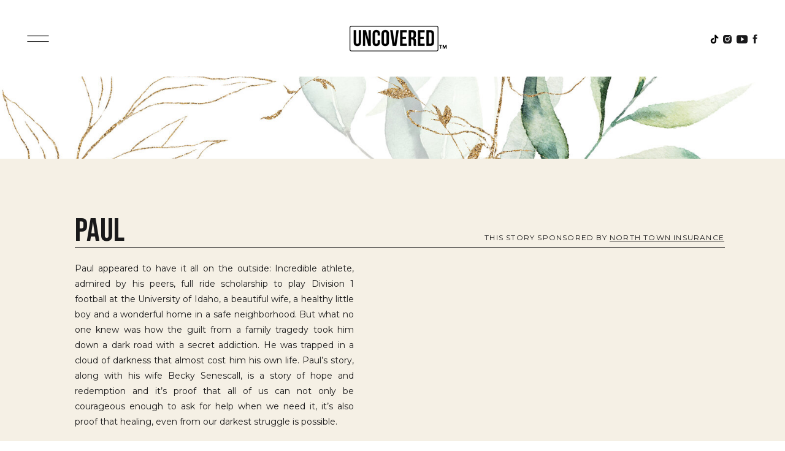

--- FILE ---
content_type: text/html;charset=UTF-8
request_url: https://storiesuncovered.com/paul
body_size: 14907
content:
<!DOCTYPE html>
<html class="d" lang="">
  <head>
    <meta charset="UTF-8" />
    <meta name="viewport" content="width=device-width, initial-scale=1" />
    <title>Uncovered with Paul Senescall</title>
      <link rel="icon" type="image/png" href="//static.showit.co/200/sem9bzSaQQCPuLyvVUox7w/129578/u.png" />
      <link rel="preconnect" href="https://static.showit.co" />
      <meta name="description" content="Paul appeared to have it all on the outside... but he was trapped in a secret addiction he was trapped in." />
      <link rel="canonical" href="https://storiesuncovered.com/paul" />
      <meta property="og:image" content="https://static.showit.co/1200/u478awQNQziMxl64TYr4xg/129578/paul.png" />
    
    <link rel="preconnect" href="https://fonts.googleapis.com">
<link rel="preconnect" href="https://fonts.gstatic.com" crossorigin>
<link href="https://fonts.googleapis.com/css?family=Montserrat:400|Bebas+Neue:regular|Montserrat:700" rel="stylesheet" type="text/css"/>
    <script id="init_data" type="application/json">
      {"mobile":{"w":320},"desktop":{"w":1200,"defaultTrIn":{"type":"fade"},"defaultTrOut":{"type":"fade"},"bgFillType":"color","bgColor":"#000000:0"},"sid":"tr9xhiwatjw4ec4cgih4zq","break":768,"assetURL":"//static.showit.co","contactFormId":"129578/253514","cfAction":"aHR0cHM6Ly9jbGllbnRzZXJ2aWNlLnNob3dpdC5jby9jb250YWN0Zm9ybQ==","sgAction":"aHR0cHM6Ly9jbGllbnRzZXJ2aWNlLnNob3dpdC5jby9zb2NpYWxncmlk","blockData":[{"slug":"header","visible":"a","states":[],"d":{"h":125,"w":1200,"locking":{"side":"st","scrollOffset":1},"bgFillType":"color","bgColor":"colors-7","bgMediaType":"none"},"m":{"h":89,"w":320,"locking":{"side":"st","scrollOffset":1},"bgFillType":"color","bgColor":"colors-7","bgMediaType":"none"}},{"slug":"graphic-header","visible":"d","states":[],"d":{"h":134,"w":1200,"locking":{"offset":100},"nature":"dH","bgFillType":"color","bgColor":"#FFFFFF","bgMediaType":"image","bgImage":{"key":"XrtgtKfTR6W-tWz3wCcGoQ/129578/pattern_3_1.jpg","aspect_ratio":1,"title":"pattern 3 1","type":"asset"},"bgOpacity":100,"bgPos":"cm","bgScale":"cover","bgScroll":"p"},"m":{"h":52,"w":320,"nature":"dH","bgFillType":"color","bgColor":"#FFFFFF","bgMediaType":"none"}},{"slug":"post-header","visible":"a","states":[{"d":{"bgFillType":"color","bgColor":"#000000:0","bgMediaType":"none"},"m":{"bgFillType":"color","bgColor":"#000000:0","bgMediaType":"none"},"slug":"live-show-moments"},{"d":{"bgFillType":"color","bgColor":"#000000:0","bgMediaType":"none"},"m":{"bgFillType":"color","bgColor":"#000000:0","bgMediaType":"none"},"slug":"ask-the-doctor"}],"d":{"h":591,"w":1200,"nature":"dH","bgFillType":"color","bgColor":"colors-6","bgMediaType":"none"},"m":{"h":639,"w":320,"nature":"dH","bgFillType":"color","bgColor":"colors-6","bgMediaType":"none"},"stateTrans":[{},{}]},{"slug":"paul-s-show-moments","visible":"a","states":[],"d":{"h":798,"w":1200,"nature":"dH","bgFillType":"color","bgColor":"colors-7","bgMediaType":"none"},"m":{"h":1041,"w":320,"bgFillType":"color","bgColor":"colors-7","bgMediaType":"none"}},{"slug":"ask-a-question","visible":"a","states":[{"d":{"bgFillType":"color","bgColor":"#000000:0","bgMediaType":"none"},"m":{"bgFillType":"color","bgColor":"#000000:0","bgMediaType":"none"},"slug":"form"},{"d":{"bgFillType":"color","bgColor":"#000000:0","bgMediaType":"none"},"m":{"bgFillType":"color","bgColor":"#000000:0","bgMediaType":"none"},"slug":"thank-you-for-your-question"}],"d":{"h":459,"w":1200,"bgFillType":"color","bgColor":"colors-3","bgMediaType":"none"},"m":{"h":508,"w":320,"bgFillType":"color","bgColor":"colors-3","bgMediaType":"none"},"stateTrans":[{},{}]},{"slug":"stories","visible":"d","states":[],"d":{"h":722,"w":1200,"nature":"dH","bgFillType":"color","bgColor":"colors-7","bgMediaType":"none"},"m":{"h":855,"w":320,"bgFillType":"color","bgColor":"colors-7","bgMediaType":"none"}},{"slug":"subscribe","visible":"a","states":[{"d":{"bgFillType":"color","bgColor":"#000000:0","bgMediaType":"none"},"m":{"bgFillType":"color","bgColor":"#000000:0","bgMediaType":"none"},"slug":"contact-form"},{"d":{"bgFillType":"color","bgColor":"#000000:0","bgMediaType":"none"},"m":{"bgFillType":"color","bgColor":"#000000:0","bgMediaType":"none"},"slug":"confirm-message"}],"d":{"h":380,"w":1200,"bgFillType":"color","bgColor":"colors-6","bgMediaType":"none"},"m":{"h":378,"w":320,"bgFillType":"color","bgColor":"colors-6","bgMediaType":"none"},"stateTrans":[{},{}]},{"slug":"footer-1","visible":"a","states":[],"d":{"h":295,"w":1200,"locking":{},"bgFillType":"color","bgColor":"colors-1","bgMediaType":"none"},"m":{"h":452,"w":320,"bgFillType":"color","bgColor":"colors-1","bgMediaType":"none"}},{"slug":"menu","visible":"a","states":[],"d":{"h":614,"w":1200,"locking":{"side":"t"},"nature":"wH","bgFillType":"color","bgColor":"colors-6","bgMediaType":"none"},"m":{"h":580,"w":320,"locking":{"side":"t"},"nature":"wH","bgFillType":"color","bgColor":"colors-6","bgMediaType":"none"}},{"slug":"paul-s-story","visible":"a","states":[],"d":{"h":573,"w":1200,"locking":{"scrollOffset":1,"side":"t"},"nature":"wH","bgFillType":"color","bgColor":"colors-7","bgMediaType":"none"},"m":{"h":733,"w":320,"locking":{"side":"t","scrollOffset":1},"bgFillType":"color","bgColor":"colors-7","bgMediaType":"none"}},{"slug":"catching-up-w-paul-pop-up","visible":"a","states":[],"d":{"h":573,"w":1200,"locking":{"side":"t","scrollOffset":1},"nature":"wH","bgFillType":"color","bgColor":"colors-7","bgMediaType":"none"},"m":{"h":733,"w":320,"locking":{"side":"t","scrollOffset":1},"bgFillType":"color","bgColor":"colors-7","bgMediaType":"none"}},{"slug":"ads-paul-pop-up","visible":"a","states":[],"d":{"h":573,"w":1200,"locking":{"side":"t","scrollOffset":1},"nature":"wH","bgFillType":"color","bgColor":"colors-7","bgMediaType":"none"},"m":{"h":733,"w":320,"locking":{"side":"t","scrollOffset":1},"bgFillType":"color","bgColor":"colors-7","bgMediaType":"none"}},{"slug":"full-episode-paul-pop-up","visible":"a","states":[],"d":{"h":573,"w":1200,"locking":{"side":"t","scrollOffset":1},"nature":"wH","bgFillType":"color","bgColor":"colors-7","bgMediaType":"none"},"m":{"h":733,"w":320,"locking":{"side":"t","scrollOffset":1},"bgFillType":"color","bgColor":"colors-7","bgMediaType":"none"}}],"elementData":[{"type":"graphic","visible":"a","id":"header_0","blockId":"header","m":{"x":84,"y":-5,"w":159,"h":99,"a":0},"d":{"x":502,"y":7,"w":204,"h":115,"a":0},"c":{"key":"vBIIJlq70C1tpIskhqrKjg/129578/uncovered_logo_tm_-_black.png","aspect_ratio":1.77778}},{"type":"icon","visible":"d","id":"header_1","blockId":"header","m":{"x":225,"y":22,"w":23,"h":23,"a":0},"d":{"x":1096,"y":55,"w":20,"h":18,"a":0,"lockH":"r"}},{"type":"icon","visible":"d","id":"header_2","blockId":"header","m":{"x":280,"y":22,"w":23,"h":23,"a":0},"d":{"x":1120,"y":55,"w":20,"h":18,"a":0,"lockH":"r"}},{"type":"icon","visible":"a","id":"header_3","blockId":"header","m":{"x":16,"y":29,"w":32,"h":32,"a":0},"d":{"x":39,"y":40,"w":46,"h":46,"a":0,"lockH":"l"},"pc":[{"type":"show","block":"menu"}]},{"type":"icon","visible":"d","id":"header_4","blockId":"header","m":{"x":135,"y":20,"w":50,"h":50,"a":0},"d":{"x":1141,"y":54,"w":20,"h":19,"a":0,"lockH":"r"}},{"type":"icon","visible":"d","id":"header_5","blockId":"header","m":{"x":135,"y":20,"w":50,"h":50,"a":0},"d":{"x":1075,"y":55,"w":20,"h":18,"a":0,"lockH":"r"}},{"type":"simple","visible":"a","id":"post-header_2","blockId":"post-header","m":{"x":21,"y":344,"w":279,"h":1,"a":0},"d":{"x":82,"y":144,"w":1060,"h":1,"a":0}},{"type":"text","visible":"a","id":"post-header_3","blockId":"post-header","m":{"x":20,"y":361,"w":280,"h":188,"a":0},"d":{"x":82,"y":167,"w":455,"h":368,"a":0}},{"type":"text","visible":"a","id":"post-header_4","blockId":"post-header","m":{"x":22,"y":297,"w":280,"h":33,"a":0},"d":{"x":82,"y":86,"w":362,"h":49,"a":0}},{"type":"video","visible":"a","id":"post-header_live-show-moments_0","blockId":"post-header","m":{"x":-2,"y":79,"w":325,"h":175,"a":0},"d":{"x":610,"y":173,"w":531,"h":299,"a":0}},{"type":"text","visible":"a","id":"post-header_live-show-moments_1","blockId":"post-header","m":{"x":21,"y":40,"w":280,"h":31,"a":0},"d":{"x":547,"y":118,"w":594,"h":49,"a":0}},{"type":"video","visible":"a","id":"post-header_ask-the-doctor_0","blockId":"post-header","m":{"x":48,"y":53,"w":224,"h":247.1,"a":0},"d":{"x":619,"y":162,"w":526,"h":264,"a":0,"lockH":"rs"}},{"type":"text","visible":"a","id":"post-header_ask-the-doctor_1","blockId":"post-header","m":{"x":99,"y":156,"w":122.99999999999999,"h":41,"a":0},"d":{"x":862,"y":109,"w":269,"h":27,"a":0}},{"type":"text","visible":"d","id":"paul-s-show-moments_0","blockId":"paul-s-show-moments","m":{"x":117,"y":-346,"w":113,"h":21,"a":0},"d":{"x":594,"y":180,"w":257,"h":71,"a":0}},{"type":"text","visible":"a","id":"paul-s-show-moments_1","blockId":"paul-s-show-moments","m":{"x":76,"y":110,"w":168,"h":28,"a":0},"d":{"x":594,"y":145,"w":260,"h":24,"a":0}},{"type":"text","visible":"a","id":"paul-s-show-moments_2","blockId":"paul-s-show-moments","m":{"x":109,"y":281,"w":102,"h":17,"a":0},"d":{"x":594,"y":258,"w":114,"h":19,"a":0},"pc":[{"type":"show","block":"paul-s-show-moments"}]},{"type":"text","visible":"d","id":"paul-s-show-moments_3","blockId":"paul-s-show-moments","m":{"x":117,"y":-346,"w":113,"h":21,"a":0},"d":{"x":594,"y":326,"w":256,"h":81,"a":0}},{"type":"text","visible":"a","id":"paul-s-show-moments_4","blockId":"paul-s-show-moments","m":{"x":74,"y":324,"w":172,"h":28,"a":0},"d":{"x":594,"y":291,"w":253,"h":24,"a":0}},{"type":"text","visible":"a","id":"paul-s-show-moments_5","blockId":"paul-s-show-moments","m":{"x":26,"y":503,"w":269,"h":17,"a":0},"d":{"x":594,"y":404,"w":114,"h":19,"a":0},"pc":[{"type":"show","block":"catching-up-w-paul-pop-up"}]},{"type":"text","visible":"d","id":"paul-s-show-moments_6","blockId":"paul-s-show-moments","m":{"x":117,"y":-66,"w":113,"h":21,"a":0},"d":{"x":594,"y":471,"w":258,"h":72,"a":0}},{"type":"text","visible":"a","id":"paul-s-show-moments_7","blockId":"paul-s-show-moments","m":{"x":79,"y":546,"w":162,"h":28,"a":0},"d":{"x":594,"y":436,"w":262,"h":24,"a":0}},{"type":"text","visible":"a","id":"paul-s-show-moments_8","blockId":"paul-s-show-moments","m":{"x":109,"y":722,"w":102,"h":17,"a":0},"d":{"x":594,"y":549,"w":114,"h":19,"a":0},"pc":[{"type":"show","block":"ads-paul-pop-up"}]},{"type":"text","visible":"a","id":"paul-s-show-moments_9","blockId":"paul-s-show-moments","m":{"x":27,"y":39,"w":267,"h":31,"a":0},"d":{"x":316,"y":61,"w":568,"h":39,"a":0}},{"type":"simple","visible":"a","id":"paul-s-show-moments_10","blockId":"paul-s-show-moments","m":{"x":21,"y":80,"w":279,"h":1,"a":0},"d":{"x":302,"y":110,"w":596,"h":1,"a":0}},{"type":"graphic","visible":"a","id":"paul-s-show-moments_11","blockId":"paul-s-show-moments","m":{"x":48,"y":147,"w":224,"h":130,"a":0},"d":{"x":348,"y":148,"w":226,"h":130,"a":0},"pc":[{"type":"show","block":"paul-s-story"}],"c":{"key":"lqV7RbHXQpKT-SkYWFsZcg/129578/screen_shot_2021-08-09_at_6_09_00_pm.png","aspect_ratio":1.78412}},{"type":"graphic","visible":"a","id":"paul-s-show-moments_12","blockId":"paul-s-show-moments","m":{"x":48,"y":361,"w":226,"h":130,"a":0},"d":{"x":348,"y":295,"w":226,"h":130,"a":0},"pc":[{"type":"show","block":"catching-up-w-paul-pop-up"}],"c":{"key":"QkzML-udTtuwGI9Ornqgcw/129578/screen_shot_2021-08-09_at_6_10_34_pm.png","aspect_ratio":1.78103}},{"type":"graphic","visible":"a","id":"paul-s-show-moments_13","blockId":"paul-s-show-moments","m":{"x":47,"y":582,"w":224,"h":130,"a":0},"d":{"x":348,"y":441,"w":226,"h":130,"a":0},"pc":[{"type":"show","block":"ads-paul-pop-up"}],"c":{"key":"evPcmHyXSG6rjNXTuJwHSQ/129578/screen_shot_2021-08-09_at_6_13_50_pm.png","aspect_ratio":1.77716}},{"type":"text","visible":"d","id":"paul-s-show-moments_14","blockId":"paul-s-show-moments","m":{"x":116,"y":-66,"w":113,"h":21,"a":0},"d":{"x":594,"y":621,"w":258,"h":72,"a":0}},{"type":"text","visible":"a","id":"paul-s-show-moments_15","blockId":"paul-s-show-moments","m":{"x":80,"y":771,"w":162,"h":28,"a":0},"d":{"x":594,"y":586,"w":262,"h":24,"a":0}},{"type":"text","visible":"a","id":"paul-s-show-moments_16","blockId":"paul-s-show-moments","m":{"x":110,"y":947,"w":102,"h":17,"a":0},"d":{"x":594,"y":699,"w":114,"h":19,"a":0},"pc":[{"type":"show","block":"full-episode-paul-pop-up"}]},{"type":"graphic","visible":"a","id":"paul-s-show-moments_17","blockId":"paul-s-show-moments","m":{"x":48,"y":807,"w":224,"h":130,"a":0},"d":{"x":348,"y":591,"w":226,"h":130,"a":0},"pc":[{"type":"show","block":"full-episode-paul-pop-up"}],"c":{"key":"gSzeO8KqTH2v4DcHGnsa8Q/129578/screen_shot_2021-08-09_at_6_12_15_pm.png","aspect_ratio":1.78134}},{"type":"simple","visible":"a","id":"ask-a-question_form_0","blockId":"ask-a-question","m":{"x":107,"y":433,"w":107,"h":38,"a":0},"d":{"x":544,"y":358,"w":112,"h":38,"a":0},"pc":[{"type":"show"}]},{"type":"text","visible":"a","id":"ask-a-question_form_1","blockId":"ask-a-question","m":{"x":108,"y":441,"w":105,"h":25,"a":0},"d":{"x":546,"y":363,"w":108,"h":27,"a":0}},{"type":"simple","visible":"a","id":"ask-a-question_form_2","blockId":"ask-a-question","m":{"x":20,"y":282,"w":280,"h":118,"a":0},"d":{"x":620,"y":115,"w":330,"h":198,"a":0}},{"type":"text","visible":"a","id":"ask-a-question_form_3","blockId":"ask-a-question","m":{"x":28,"y":288,"w":265,"h":104,"a":0},"d":{"x":628,"y":121,"w":315,"h":184,"a":0}},{"type":"simple","visible":"a","id":"ask-a-question_form_4","blockId":"ask-a-question","m":{"x":20,"y":225,"w":280,"h":38,"a":0},"d":{"x":250,"y":275,"w":330,"h":38,"a":0}},{"type":"text","visible":"a","id":"ask-a-question_form_5","blockId":"ask-a-question","m":{"x":28,"y":233,"w":265,"h":25,"a":0},"d":{"x":258,"y":283,"w":311,"h":23,"a":0}},{"type":"simple","visible":"a","id":"ask-a-question_form_6","blockId":"ask-a-question","m":{"x":20,"y":167,"w":280,"h":38,"a":0},"d":{"x":250,"y":195,"w":330,"h":38,"a":0}},{"type":"text","visible":"a","id":"ask-a-question_form_7","blockId":"ask-a-question","m":{"x":28,"y":175,"w":265,"h":25,"a":0},"d":{"x":258,"y":202,"w":311,"h":27,"a":0}},{"type":"simple","visible":"a","id":"ask-a-question_form_8","blockId":"ask-a-question","m":{"x":20,"y":111,"w":280,"h":38,"a":0},"d":{"x":250,"y":115,"w":330,"h":38,"a":0}},{"type":"text","visible":"a","id":"ask-a-question_form_9","blockId":"ask-a-question","m":{"x":28,"y":119,"w":265,"h":25,"a":0},"d":{"x":258,"y":123,"w":311,"h":29,"a":0}},{"type":"text","visible":"a","id":"ask-a-question_form_10","blockId":"ask-a-question","m":{"x":36,"y":49,"w":249,"h":31,"a":0},"d":{"x":316,"y":48,"w":568,"h":39,"a":0}},{"type":"simple","visible":"a","id":"ask-a-question_form_11","blockId":"ask-a-question","m":{"x":21,"y":90,"w":279,"h":1,"a":0},"d":{"x":302,"y":90,"w":596,"h":1,"a":0}},{"type":"text","visible":"a","id":"ask-a-question_thank-you-for-your-question_0","blockId":"ask-a-question","m":{"x":24,"y":179,"w":274,"h":124,"a":0},"d":{"x":276,"y":157,"w":649,"h":150,"a":0}},{"type":"text","visible":"d","id":"stories_0","blockId":"stories","m":{"x":117,"y":-346,"w":113,"h":21,"a":0},"d":{"x":590,"y":178,"w":267,"h":78,"a":0}},{"type":"text","visible":"a","id":"stories_1","blockId":"stories","m":{"x":76,"y":110,"w":168,"h":28,"a":0},"d":{"x":590,"y":148,"w":260,"h":24,"a":0}},{"type":"text","visible":"a","id":"stories_2","blockId":"stories","m":{"x":109,"y":281,"w":102,"h":17,"a":0},"d":{"x":590,"y":258,"w":114,"h":19,"a":0}},{"type":"text","visible":"d","id":"stories_3","blockId":"stories","m":{"x":117,"y":-346,"w":113,"h":21,"a":0},"d":{"x":590,"y":325,"w":267,"h":81,"a":0}},{"type":"text","visible":"a","id":"stories_4","blockId":"stories","m":{"x":74,"y":324,"w":172,"h":28,"a":0},"d":{"x":590,"y":295,"w":253,"h":24,"a":0}},{"type":"text","visible":"a","id":"stories_5","blockId":"stories","m":{"x":26,"y":503,"w":269,"h":17,"a":0},"d":{"x":590,"y":398,"w":114,"h":19,"a":0}},{"type":"text","visible":"d","id":"stories_6","blockId":"stories","m":{"x":117,"y":-66,"w":113,"h":21,"a":0},"d":{"x":590,"y":468,"w":267,"h":93,"a":0}},{"type":"text","visible":"a","id":"stories_7","blockId":"stories","m":{"x":79,"y":546,"w":162,"h":28,"a":0},"d":{"x":590,"y":438,"w":262,"h":24,"a":0}},{"type":"text","visible":"a","id":"stories_8","blockId":"stories","m":{"x":109,"y":722,"w":102,"h":17,"a":0},"d":{"x":590,"y":551,"w":114,"h":19,"a":0}},{"type":"text","visible":"a","id":"stories_9","blockId":"stories","m":{"x":36,"y":39,"w":249,"h":31,"a":0},"d":{"x":316,"y":61,"w":568,"h":39,"a":0}},{"type":"simple","visible":"a","id":"stories_10","blockId":"stories","m":{"x":21,"y":80,"w":279,"h":1,"a":0},"d":{"x":302,"y":110,"w":596,"h":1,"a":0}},{"type":"simple","visible":"a","id":"stories_11","blockId":"stories","m":{"x":90,"y":759,"w":140,"h":53,"a":0},"d":{"x":532,"y":611,"w":145,"h":50,"a":0}},{"type":"text","visible":"a","id":"stories_12","blockId":"stories","m":{"x":109,"y":772,"w":102,"h":17,"a":0},"d":{"x":548,"y":623,"w":114,"h":25,"a":0}},{"type":"graphic","visible":"a","id":"stories_13","blockId":"stories","m":{"x":48,"y":147,"w":224,"h":130,"a":0},"d":{"x":344,"y":148,"w":226,"h":130,"a":0},"c":{"key":"lfiNXA8gTSq3Egqe3uiV2w/129578/screenshot_2023-12-06_at_7_10_52_am.png","aspect_ratio":1.79102}},{"type":"graphic","visible":"a","id":"stories_14","blockId":"stories","m":{"x":48,"y":361,"w":226,"h":130,"a":0},"d":{"x":344,"y":295,"w":226,"h":130,"a":0},"c":{"key":"HMLLjaLnTpiwSEPb8UUkDg/129578/screenshot_2023-12-21_at_4_15_24_pm.png","aspect_ratio":1.7648}},{"type":"graphic","visible":"a","id":"stories_15","blockId":"stories","m":{"x":47,"y":582,"w":224,"h":130,"a":0},"d":{"x":344,"y":441,"w":226,"h":130,"a":0},"c":{"key":"cs-oquJGRnm2d0e0Ai-VDA/129578/screenshot_2023-12-21_at_4_19_27_pm.png","aspect_ratio":1.79092}},{"type":"simple","visible":"a","id":"subscribe_contact-form_0","blockId":"subscribe","m":{"x":107,"y":294,"w":107,"h":38,"a":0},"d":{"x":528,"y":276,"w":145,"h":50,"a":0}},{"type":"text","visible":"a","id":"subscribe_contact-form_1","blockId":"subscribe","m":{"x":108,"y":302,"w":105,"h":25,"a":0},"d":{"x":546,"y":287,"w":108,"h":31,"a":0}},{"type":"simple","visible":"a","id":"subscribe_contact-form_2","blockId":"subscribe","m":{"x":20,"y":232,"w":280,"h":38,"a":0},"d":{"x":512,"y":189,"w":523,"h":38,"a":0}},{"type":"text","visible":"a","id":"subscribe_contact-form_3","blockId":"subscribe","m":{"x":28,"y":236,"w":265.009,"h":29,"a":0},"d":{"x":520,"y":192,"w":506,"h":35,"a":0}},{"type":"simple","visible":"a","id":"subscribe_contact-form_4","blockId":"subscribe","m":{"x":20,"y":162,"w":280,"h":38,"a":0},"d":{"x":166,"y":189,"w":330,"h":38,"a":0}},{"type":"text","visible":"a","id":"subscribe_contact-form_5","blockId":"subscribe","m":{"x":28,"y":166,"w":265.009,"h":29,"a":0},"d":{"x":174,"y":192,"w":311,"h":35,"a":0}},{"type":"text","visible":"a","id":"subscribe_contact-form_6","blockId":"subscribe","m":{"x":104,"y":141,"w":113,"h":39,"a":0},"d":{"x":170,"y":167,"w":180,"h":17,"a":0}},{"type":"text","visible":"a","id":"subscribe_contact-form_7","blockId":"subscribe","m":{"x":104,"y":212,"w":113,"h":39,"a":0},"d":{"x":518,"y":167,"w":180,"h":17,"a":0}},{"type":"text","visible":"a","id":"subscribe_confirm-message_0","blockId":"subscribe","m":{"x":23,"y":185,"w":274,"h":124,"a":0},"d":{"x":440,"y":146,"w":320,"h":31,"a":0}},{"type":"simple","visible":"a","id":"subscribe_1","blockId":"subscribe","m":{"x":21,"y":104,"w":279,"h":1,"a":0},"d":{"x":563,"y":132,"w":74,"h":1,"a":0}},{"type":"text","visible":"a","id":"subscribe_2","blockId":"subscribe","m":{"x":105,"y":65,"w":111,"h":37,"a":0},"d":{"x":508,"y":86,"w":184,"h":39,"a":0}},{"type":"text","visible":"a","id":"footer-1_0","blockId":"footer-1","m":{"x":39,"y":198,"w":242,"h":38,"a":0,"lockV":"t"},"d":{"x":54,"y":105,"w":312,"h":50,"a":0}},{"type":"simple","visible":"a","id":"footer-1_1","blockId":"footer-1","m":{"x":50,"y":167,"w":221,"h":1,"a":0},"d":{"x":430,"y":78,"w":1,"h":140,"a":0}},{"type":"simple","visible":"a","id":"footer-1_2","blockId":"footer-1","m":{"x":51,"y":301,"w":219,"h":1,"a":0,"lockV":"t"},"d":{"x":770,"y":78,"w":1,"h":140,"a":0}},{"type":"icon","visible":"a","id":"footer-1_3","blockId":"footer-1","m":{"x":96,"y":332,"w":21,"h":32,"a":0},"d":{"x":843,"y":137,"w":33,"h":21,"a":0}},{"type":"icon","visible":"a","id":"footer-1_4","blockId":"footer-1","m":{"x":130,"y":332,"w":21,"h":32,"a":0},"d":{"x":885,"y":137,"w":33,"h":21,"a":0}},{"type":"graphic","visible":"a","id":"footer-1_5","blockId":"footer-1","m":{"x":48,"y":34,"w":224,"h":126,"a":0},"d":{"x":450,"y":63,"w":300,"h":169,"a":0},"c":{"key":"fRMyp7lrdTq-Hv8FbvQzfA/129578/uncovered_logo_tm_-_white.png","aspect_ratio":1.77778}},{"type":"icon","visible":"a","id":"footer-1_6","blockId":"footer-1","m":{"x":157,"y":332,"w":32,"h":32,"a":0},"d":{"x":927,"y":133,"w":31,"h":29,"a":0}},{"type":"text","visible":"a","id":"footer-1_7","blockId":"footer-1","m":{"x":39,"y":253,"w":242,"h":41,"a":0,"lockV":"t"},"d":{"x":54,"y":164,"w":312,"h":27,"a":0}},{"type":"icon","visible":"a","id":"footer-1_8","blockId":"footer-1","m":{"x":194,"y":333,"w":30,"h":30,"a":0},"d":{"x":966,"y":134,"w":28,"h":26,"a":0}},{"type":"text","visible":"a","id":"menu_0","blockId":"menu","m":{"x":91,"y":362,"w":138,"h":17,"a":0},"d":{"x":472,"y":371,"w":256,"h":26,"a":0}},{"type":"text","visible":"a","id":"menu_1","blockId":"menu","m":{"x":91,"y":281,"w":138,"h":17,"a":0},"d":{"x":472,"y":327,"w":256,"h":26,"a":0}},{"type":"text","visible":"a","id":"menu_2","blockId":"menu","m":{"x":91,"y":241,"w":138,"h":17,"a":0},"d":{"x":472,"y":238,"w":256,"h":26,"a":0}},{"type":"text","visible":"a","id":"menu_3","blockId":"menu","m":{"x":91,"y":200,"w":138,"h":17,"a":0},"d":{"x":472,"y":194,"w":256,"h":26,"a":0}},{"type":"text","visible":"a","id":"menu_4","blockId":"menu","m":{"x":91,"y":160,"w":138,"h":17,"a":0},"d":{"x":472,"y":150,"w":256,"h":26,"a":0}},{"type":"text","visible":"a","id":"menu_5","blockId":"menu","m":{"x":105,"y":106,"w":111,"h":37,"a":0},"d":{"x":535,"y":63,"w":135,"h":45,"a":0}},{"type":"simple","visible":"a","id":"menu_6","blockId":"menu","m":{"x":275,"y":5,"w":40,"h":40,"a":0},"d":{"x":39,"y":36,"w":50,"h":50,"a":0,"lockH":"l","lockV":"t"}},{"type":"icon","visible":"a","id":"menu_7","blockId":"menu","m":{"x":275,"y":5,"w":40,"h":40,"a":0},"d":{"x":39,"y":36,"w":50,"h":50,"a":0,"lockH":"l","lockV":"t"},"pc":[{"type":"hide","block":"menu"}]},{"type":"icon","visible":"a","id":"menu_8","blockId":"menu","m":{"x":141,"y":512,"w":23,"h":19,"a":0},"d":{"x":580,"y":516,"w":16,"h":16,"a":0}},{"type":"icon","visible":"a","id":"menu_9","blockId":"menu","m":{"x":118,"y":512,"w":23,"h":19,"a":0},"d":{"x":559,"y":516,"w":16,"h":16,"a":0}},{"type":"icon","visible":"a","id":"menu_10","blockId":"menu","m":{"x":162,"y":510,"w":23,"h":23,"a":0},"d":{"x":597,"y":512,"w":23,"h":23,"a":0}},{"type":"text","visible":"a","id":"menu_11","blockId":"menu","m":{"x":91,"y":403,"w":138,"h":17,"a":0},"d":{"x":472,"y":415,"w":256,"h":26,"a":0}},{"type":"icon","visible":"m","id":"menu_12","blockId":"menu","m":{"x":179,"y":512,"w":23,"h":19,"a":0},"d":{"x":550,"y":257,"w":100,"h":100,"a":0}},{"type":"icon","visible":"d","id":"menu_13","blockId":"menu","m":{"x":162,"y":460,"w":23,"h":23,"a":0},"d":{"x":619,"y":512,"w":23,"h":23,"a":0}},{"type":"text","visible":"a","id":"menu_14","blockId":"menu","m":{"x":91,"y":322,"w":138,"h":17,"a":0},"d":{"x":472,"y":282,"w":256,"h":26,"a":0}},{"type":"text","visible":"a","id":"menu_15","blockId":"menu","m":{"x":91,"y":443,"w":138,"h":17,"a":0},"d":{"x":472,"y":459,"w":256,"h":26,"a":0}},{"type":"simple","visible":"a","id":"paul-s-story_0","blockId":"paul-s-story","m":{"x":275,"y":5,"w":40,"h":40,"a":0},"d":{"x":39,"y":36,"w":50,"h":50,"a":0,"lockH":"l","lockV":"t"}},{"type":"icon","visible":"a","id":"paul-s-story_1","blockId":"paul-s-story","m":{"x":275,"y":5,"w":40,"h":40,"a":0},"d":{"x":39,"y":36,"w":50,"h":50,"a":0,"lockH":"l","lockV":"t"},"pc":[{"type":"hide","block":"paul-s-story"}]},{"type":"video","visible":"a","id":"paul-s-story_2","blockId":"paul-s-story","m":{"x":-2,"y":139,"w":325,"h":175,"a":0},"d":{"x":248,"y":58,"w":704,"h":397,"a":0}},{"type":"simple","visible":"a","id":"catching-up-w-paul-pop-up_0","blockId":"catching-up-w-paul-pop-up","m":{"x":275,"y":5,"w":40,"h":40,"a":0},"d":{"x":39,"y":36,"w":50,"h":50,"a":0,"lockH":"l","lockV":"t"}},{"type":"icon","visible":"a","id":"catching-up-w-paul-pop-up_1","blockId":"catching-up-w-paul-pop-up","m":{"x":275,"y":5,"w":40,"h":40,"a":0},"d":{"x":39,"y":36,"w":50,"h":50,"a":0,"lockH":"l","lockV":"t"},"pc":[{"type":"hide","block":"catching-up-w-paul-pop-up"}]},{"type":"video","visible":"a","id":"catching-up-w-paul-pop-up_2","blockId":"catching-up-w-paul-pop-up","m":{"x":-2,"y":139,"w":325,"h":175,"a":0},"d":{"x":248,"y":58,"w":704,"h":397,"a":0}},{"type":"simple","visible":"a","id":"ads-paul-pop-up_0","blockId":"ads-paul-pop-up","m":{"x":275,"y":5,"w":40,"h":40,"a":0},"d":{"x":39,"y":36,"w":50,"h":50,"a":0,"lockH":"l","lockV":"t"}},{"type":"icon","visible":"a","id":"ads-paul-pop-up_1","blockId":"ads-paul-pop-up","m":{"x":275,"y":5,"w":40,"h":40,"a":0},"d":{"x":39,"y":36,"w":50,"h":50,"a":0,"lockH":"l","lockV":"t"},"pc":[{"type":"hide","block":"ads-paul-pop-up"}]},{"type":"video","visible":"a","id":"ads-paul-pop-up_2","blockId":"ads-paul-pop-up","m":{"x":-2,"y":139,"w":325,"h":175,"a":0},"d":{"x":248,"y":58,"w":704,"h":397,"a":0}},{"type":"simple","visible":"a","id":"full-episode-paul-pop-up_0","blockId":"full-episode-paul-pop-up","m":{"x":275,"y":5,"w":40,"h":40,"a":0},"d":{"x":39,"y":36,"w":50,"h":50,"a":0,"lockH":"l","lockV":"t"}},{"type":"icon","visible":"a","id":"full-episode-paul-pop-up_1","blockId":"full-episode-paul-pop-up","m":{"x":275,"y":5,"w":40,"h":40,"a":0},"d":{"x":39,"y":36,"w":50,"h":50,"a":0,"lockH":"l","lockV":"t"},"pc":[{"type":"hide","block":"full-episode-paul-pop-up"}]},{"type":"video","visible":"a","id":"full-episode-paul-pop-up_2","blockId":"full-episode-paul-pop-up","m":{"x":-2,"y":139,"w":325,"h":175,"a":0},"d":{"x":248,"y":58,"w":704,"h":397,"a":0}}]}
    </script>
    <link
      rel="stylesheet"
      type="text/css"
      href="https://cdnjs.cloudflare.com/ajax/libs/animate.css/3.4.0/animate.min.css"
    />
    <script
      id="si-jquery"
      src="https://ajax.googleapis.com/ajax/libs/jquery/3.5.1/jquery.min.js"
    ></script>
    		
		<script src="//lib.showit.co/engine/2.4.3/showit-lib.min.js"></script>
		<script src="//lib.showit.co/engine/2.4.3/showit.min.js"></script>

    <script>
      
      function initPage(){
      
      }
    </script>
    <link rel="stylesheet" type="text/css" href="//lib.showit.co/engine/2.4.3/showit.css" />
    <style id="si-page-css">
      html.m {background-color:rgba(0,0,0,0);}
html.d {background-color:rgba(0,0,0,0);}
.d .se:has(.st-primary) {border-radius:10px;box-shadow:none;opacity:1;overflow:hidden;}
.d .st-primary {padding:10px 14px 10px 14px;border-width:0px;border-color:rgba(0,0,0,1);background-color:rgba(0,0,0,1);background-image:none;border-radius:inherit;transition-duration:0.5s;}
.d .st-primary span {color:rgba(255,255,255,1);font-family:'Montserrat';font-weight:400;font-style:normal;font-size:14px;text-align:center;text-transform:uppercase;letter-spacing:0.1em;transition-duration:0.5s;}
.d .se:has(.st-primary:hover) {}
.d .st-primary.se-button:hover {background-color:rgba(0,0,0,1);background-image:none;transition-property:background-color,background-image;}
.d .st-primary.se-button:hover span {}
.m .se:has(.st-primary) {border-radius:10px;box-shadow:none;opacity:1;overflow:hidden;}
.m .st-primary {padding:10px 14px 10px 14px;border-width:0px;border-color:rgba(0,0,0,1);background-color:rgba(0,0,0,1);background-image:none;border-radius:inherit;}
.m .st-primary span {color:rgba(255,255,255,1);font-family:'Montserrat';font-weight:400;font-style:normal;font-size:12px;text-align:center;text-transform:uppercase;letter-spacing:0.1em;}
.d .se:has(.st-secondary) {border-radius:10px;box-shadow:none;opacity:1;overflow:hidden;}
.d .st-secondary {padding:10px 14px 10px 14px;border-width:2px;border-color:rgba(0,0,0,1);background-color:rgba(0,0,0,0);background-image:none;border-radius:inherit;transition-duration:0.5s;}
.d .st-secondary span {color:rgba(0,0,0,1);font-family:'Montserrat';font-weight:400;font-style:normal;font-size:14px;text-align:center;text-transform:uppercase;letter-spacing:0.1em;transition-duration:0.5s;}
.d .se:has(.st-secondary:hover) {}
.d .st-secondary.se-button:hover {border-color:rgba(0,0,0,0.7);background-color:rgba(0,0,0,0);background-image:none;transition-property:border-color,background-color,background-image;}
.d .st-secondary.se-button:hover span {color:rgba(0,0,0,0.7);transition-property:color;}
.m .se:has(.st-secondary) {border-radius:10px;box-shadow:none;opacity:1;overflow:hidden;}
.m .st-secondary {padding:10px 14px 10px 14px;border-width:2px;border-color:rgba(0,0,0,1);background-color:rgba(0,0,0,0);background-image:none;border-radius:inherit;}
.m .st-secondary span {color:rgba(0,0,0,1);font-family:'Montserrat';font-weight:400;font-style:normal;font-size:12px;text-align:center;text-transform:uppercase;letter-spacing:0.1em;}
.d .st-d-title {color:rgba(0,0,0,1);line-height:1.2;letter-spacing:0em;font-size:54px;text-align:left;font-family:'Bebas Neue';font-weight:400;font-style:normal;}
.d .st-d-title.se-rc a {color:rgba(0,0,0,1);}
.d .st-d-title.se-rc a:hover {text-decoration:underline;color:rgba(0,0,0,1);opacity:0.8;}
.m .st-m-title {color:rgba(0,0,0,1);line-height:1.2;letter-spacing:0em;font-size:36px;text-align:left;font-family:'Bebas Neue';font-weight:400;font-style:normal;}
.m .st-m-title.se-rc a {color:rgba(0,0,0,1);}
.m .st-m-title.se-rc a:hover {text-decoration:underline;color:rgba(0,0,0,1);opacity:0.8;}
.d .st-d-heading {color:rgba(25,25,26,1);line-height:1.2;letter-spacing:0.1em;font-size:34px;text-align:center;font-family:'Bebas Neue';font-weight:400;font-style:normal;}
.d .st-d-heading.se-rc a {color:rgba(25,25,26,1);}
.d .st-d-heading.se-rc a:hover {text-decoration:underline;color:rgba(25,25,26,1);opacity:0.8;}
.m .st-m-heading {color:rgba(25,25,26,1);line-height:1.2;letter-spacing:0.1em;font-size:26px;text-align:center;font-family:'Bebas Neue';font-weight:400;font-style:normal;}
.m .st-m-heading.se-rc a {color:rgba(25,25,26,1);}
.m .st-m-heading.se-rc a:hover {text-decoration:underline;color:rgba(25,25,26,1);opacity:0.8;}
.d .st-d-subheading {color:rgba(25,25,26,1);text-transform:uppercase;line-height:1.8;letter-spacing:0.1em;font-size:14px;text-align:center;font-family:'Montserrat';font-weight:400;font-style:normal;}
.d .st-d-subheading.se-rc a {color:rgba(25,25,26,1);}
.d .st-d-subheading.se-rc a:hover {text-decoration:underline;color:rgba(25,25,26,1);opacity:0.8;}
.m .st-m-subheading {color:rgba(25,25,26,1);text-transform:uppercase;line-height:1.8;letter-spacing:0.1em;font-size:12px;text-align:center;font-family:'Montserrat';font-weight:400;font-style:normal;}
.m .st-m-subheading.se-rc a {color:rgba(25,25,26,1);}
.m .st-m-subheading.se-rc a:hover {text-decoration:underline;color:rgba(25,25,26,1);opacity:0.8;}
.d .st-d-paragraph {color:rgba(25,25,26,1);line-height:1.8;letter-spacing:0em;font-size:16px;text-align:justify;font-family:'Montserrat';font-weight:400;font-style:normal;}
.d .st-d-paragraph.se-rc a {color:rgba(25,25,26,1);}
.d .st-d-paragraph.se-rc a:hover {text-decoration:underline;color:rgba(25,25,26,1);opacity:0.8;}
.m .st-m-paragraph {color:rgba(25,25,26,1);line-height:1.8;letter-spacing:0em;font-size:16px;text-align:justify;font-family:'Montserrat';font-weight:400;font-style:normal;}
.m .st-m-paragraph.se-rc a {color:rgba(25,25,26,1);}
.m .st-m-paragraph.se-rc a:hover {text-decoration:underline;color:rgba(25,25,26,1);opacity:0.8;}
.sib-header {z-index:1;}
.m .sib-header {height:89px;}
.d .sib-header {height:125px;}
.m .sib-header .ss-bg {background-color:rgba(255,255,255,1);}
.d .sib-header .ss-bg {background-color:rgba(255,255,255,1);}
.d .sie-header_0 {left:502px;top:7px;width:204px;height:115px;}
.m .sie-header_0 {left:84px;top:-5px;width:159px;height:99px;}
.d .sie-header_0 .se-img {background-repeat:no-repeat;background-size:cover;background-position:50% 50%;border-radius:inherit;}
.m .sie-header_0 .se-img {background-repeat:no-repeat;background-size:cover;background-position:50% 50%;border-radius:inherit;}
.d .sie-header_1 {left:1096px;top:55px;width:20px;height:18px;}
.m .sie-header_1 {left:225px;top:22px;width:23px;height:23px;display:none;}
.d .sie-header_1 svg {fill:rgba(25,25,26,1);}
.m .sie-header_1 svg {fill:rgba(187,187,187,1);}
.d .sie-header_2 {left:1120px;top:55px;width:20px;height:18px;}
.m .sie-header_2 {left:280px;top:22px;width:23px;height:23px;display:none;}
.d .sie-header_2 svg {fill:rgba(25,25,26,1);}
.m .sie-header_2 svg {fill:rgba(187,187,187,1);}
.d .sie-header_3 {left:39px;top:40px;width:46px;height:46px;}
.m .sie-header_3 {left:16px;top:29px;width:32px;height:32px;}
.d .sie-header_3 svg {fill:rgba(0,0,0,1);}
.m .sie-header_3 svg {fill:rgba(0,0,0,1);}
.d .sie-header_4 {left:1141px;top:54px;width:20px;height:19px;}
.m .sie-header_4 {left:135px;top:20px;width:50px;height:50px;display:none;}
.d .sie-header_4 svg {fill:rgba(25,25,26,1);}
.m .sie-header_4 svg {fill:rgba(187,187,187,1);}
.d .sie-header_5 {left:1075px;top:55px;width:20px;height:18px;}
.m .sie-header_5 {left:135px;top:20px;width:50px;height:50px;display:none;}
.d .sie-header_5 svg {fill:rgba(0,0,0,1);}
.m .sie-header_5 svg {fill:rgba(187,187,187,1);}
.m .sib-graphic-header {height:52px;display:none;}
.d .sib-graphic-header {height:134px;}
.m .sib-graphic-header .ss-bg {background-color:rgba(255,255,255,1);}
.d .sib-graphic-header .ss-bg {background-color:rgba(255,255,255,1);}
.m .sib-graphic-header.sb-nm-dH .sc {height:52px;}
.d .sib-graphic-header.sb-nd-dH .sc {height:134px;}
.m .sib-post-header {height:639px;}
.d .sib-post-header {height:591px;}
.m .sib-post-header .ss-bg {background-color:rgba(245,240,229,1);}
.d .sib-post-header .ss-bg {background-color:rgba(245,240,229,1);}
.m .sib-post-header.sb-nm-dH .sc {height:639px;}
.d .sib-post-header.sb-nd-dH .sc {height:591px;}
.d .sie-post-header_2 {left:82px;top:144px;width:1060px;height:1px;}
.m .sie-post-header_2 {left:21px;top:344px;width:279px;height:1px;}
.d .sie-post-header_2 .se-simple:hover {}
.m .sie-post-header_2 .se-simple:hover {}
.d .sie-post-header_2 .se-simple {background-color:rgba(25,25,26,1);}
.m .sie-post-header_2 .se-simple {background-color:rgba(25,25,26,1);}
.d .sie-post-header_3 {left:82px;top:167px;width:455px;height:368px;}
.m .sie-post-header_3 {left:20px;top:361px;width:280px;height:188px;}
.d .sie-post-header_3-text {font-size:14px;}
.m .sie-post-header_3-text {line-height:1.4;font-size:11px;}
.d .sie-post-header_4 {left:82px;top:86px;width:362px;height:49px;}
.m .sie-post-header_4 {left:22px;top:297px;width:280px;height:33px;}
.d .sie-post-header_4-text {letter-spacing:0em;font-size:54px;text-align:left;}
.m .sie-post-header_4-text {text-align:center;}
.m .sib-post-header .sis-post-header_live-show-moments {background-color:rgba(0,0,0,0);}
.d .sib-post-header .sis-post-header_live-show-moments {background-color:rgba(0,0,0,0);}
.d .sie-post-header_live-show-moments_0 {left:610px;top:173px;width:531px;height:299px;}
.m .sie-post-header_live-show-moments_0 {left:-2px;top:79px;width:325px;height:175px;}
.d .sie-post-header_live-show-moments_1 {left:547px;top:118px;width:594px;height:49px;}
.m .sie-post-header_live-show-moments_1 {left:21px;top:40px;width:280px;height:31px;}
.d .sie-post-header_live-show-moments_1-text {font-size:12px;text-align:right;}
.m .sie-post-header_live-show-moments_1-text {font-size:9px;}
.m .sib-post-header .sis-post-header_ask-the-doctor {background-color:rgba(0,0,0,0);}
.d .sib-post-header .sis-post-header_ask-the-doctor {background-color:rgba(0,0,0,0);}
.d .sie-post-header_ask-the-doctor_0 {left:619px;top:162px;width:526px;height:264px;}
.m .sie-post-header_ask-the-doctor_0 {left:48px;top:53px;width:224px;height:247.1px;}
.d .sie-post-header_ask-the-doctor_1 {left:862px;top:109px;width:269px;height:27px;}
.m .sie-post-header_ask-the-doctor_1 {left:99px;top:156px;width:122.99999999999999px;height:41px;}
.m .sib-paul-s-show-moments {height:1041px;}
.d .sib-paul-s-show-moments {height:798px;}
.m .sib-paul-s-show-moments .ss-bg {background-color:rgba(255,255,255,1);}
.d .sib-paul-s-show-moments .ss-bg {background-color:rgba(255,255,255,1);}
.d .sib-paul-s-show-moments.sb-nd-dH .sc {height:798px;}
.d .sie-paul-s-show-moments_0 {left:594px;top:180px;width:257px;height:71px;}
.m .sie-paul-s-show-moments_0 {left:117px;top:-346px;width:113px;height:21px;display:none;}
.d .sie-paul-s-show-moments_0-text {line-height:1.3;font-size:14px;font-family:'Montserrat';font-weight:400;font-style:normal;overflow:hidden;}
.d .sie-paul-s-show-moments_1 {left:594px;top:145px;width:260px;height:24px;}
.m .sie-paul-s-show-moments_1 {left:76px;top:110px;width:168px;height:28px;}
.d .sie-paul-s-show-moments_1-text {letter-spacing:0em;font-size:18px;text-align:left;font-family:'Bebas Neue';font-weight:400;font-style:normal;overflow:hidden;white-space:nowrap;}
.m .sie-paul-s-show-moments_1-text {color:rgba(0,0,0,1);letter-spacing:0em;font-size:20px;font-family:'Bebas Neue';font-weight:400;font-style:normal;}
.d .sie-paul-s-show-moments_2 {left:594px;top:258px;width:114px;height:19px;}
.m .sie-paul-s-show-moments_2 {left:109px;top:281px;width:102px;height:17px;}
.d .sie-paul-s-show-moments_2-text {font-size:10px;text-align:left;}
.m .sie-paul-s-show-moments_2-text {color:rgba(0,0,0,1);font-size:10px;}
.d .sie-paul-s-show-moments_3 {left:594px;top:326px;width:256px;height:81px;}
.m .sie-paul-s-show-moments_3 {left:117px;top:-346px;width:113px;height:21px;display:none;}
.d .sie-paul-s-show-moments_3-text {line-height:1.3;font-size:14px;font-family:'Montserrat';font-weight:400;font-style:normal;overflow:hidden;}
.d .sie-paul-s-show-moments_4 {left:594px;top:291px;width:253px;height:24px;}
.m .sie-paul-s-show-moments_4 {left:74px;top:324px;width:172px;height:28px;}
.d .sie-paul-s-show-moments_4-text {letter-spacing:0em;font-size:18px;text-align:left;font-family:'Bebas Neue';font-weight:400;font-style:normal;overflow:hidden;white-space:nowrap;}
.m .sie-paul-s-show-moments_4-text {color:rgba(0,0,0,1);letter-spacing:0em;font-size:20px;font-family:'Bebas Neue';font-weight:400;font-style:normal;}
.d .sie-paul-s-show-moments_5 {left:594px;top:404px;width:114px;height:19px;}
.m .sie-paul-s-show-moments_5 {left:26px;top:503px;width:269px;height:17px;}
.d .sie-paul-s-show-moments_5-text {font-size:10px;text-align:left;}
.m .sie-paul-s-show-moments_5-text {color:rgba(0,0,0,1);font-size:10px;}
.d .sie-paul-s-show-moments_6 {left:594px;top:471px;width:258px;height:72px;}
.m .sie-paul-s-show-moments_6 {left:117px;top:-66px;width:113px;height:21px;display:none;}
.d .sie-paul-s-show-moments_6-text {line-height:1.3;font-size:14px;font-family:'Montserrat';font-weight:400;font-style:normal;overflow:hidden;}
.d .sie-paul-s-show-moments_7 {left:594px;top:436px;width:262px;height:24px;}
.m .sie-paul-s-show-moments_7 {left:79px;top:546px;width:162px;height:28px;}
.d .sie-paul-s-show-moments_7-text {letter-spacing:0em;font-size:18px;text-align:left;font-family:'Bebas Neue';font-weight:400;font-style:normal;overflow:hidden;white-space:nowrap;}
.m .sie-paul-s-show-moments_7-text {color:rgba(0,0,0,1);letter-spacing:0em;font-size:20px;font-family:'Bebas Neue';font-weight:400;font-style:normal;}
.d .sie-paul-s-show-moments_8 {left:594px;top:549px;width:114px;height:19px;}
.m .sie-paul-s-show-moments_8 {left:109px;top:722px;width:102px;height:17px;}
.d .sie-paul-s-show-moments_8-text {font-size:10px;text-align:left;}
.m .sie-paul-s-show-moments_8-text {color:rgba(0,0,0,1);font-size:10px;}
.d .sie-paul-s-show-moments_9 {left:316px;top:61px;width:568px;height:39px;}
.m .sie-paul-s-show-moments_9 {left:27px;top:39px;width:267px;height:31px;}
.d .sie-paul-s-show-moments_9-text {letter-spacing:0em;font-size:40px;}
.m .sie-paul-s-show-moments_9-text {letter-spacing:0em;font-size:30px;text-align:center;font-family:'Bebas Neue';font-weight:400;font-style:normal;}
.d .sie-paul-s-show-moments_10 {left:302px;top:110px;width:596px;height:1px;}
.m .sie-paul-s-show-moments_10 {left:21px;top:80px;width:279px;height:1px;}
.d .sie-paul-s-show-moments_10 .se-simple:hover {}
.m .sie-paul-s-show-moments_10 .se-simple:hover {}
.d .sie-paul-s-show-moments_10 .se-simple {background-color:rgba(25,25,26,1);}
.m .sie-paul-s-show-moments_10 .se-simple {background-color:rgba(0,0,0,1);}
.d .sie-paul-s-show-moments_11 {left:348px;top:148px;width:226px;height:130px;}
.m .sie-paul-s-show-moments_11 {left:48px;top:147px;width:224px;height:130px;}
.d .sie-paul-s-show-moments_11 .se-img {background-repeat:no-repeat;background-size:cover;background-position:50% 50%;border-radius:inherit;}
.m .sie-paul-s-show-moments_11 .se-img {background-repeat:no-repeat;background-size:cover;background-position:50% 50%;border-radius:inherit;}
.d .sie-paul-s-show-moments_12 {left:348px;top:295px;width:226px;height:130px;}
.m .sie-paul-s-show-moments_12 {left:48px;top:361px;width:226px;height:130px;}
.d .sie-paul-s-show-moments_12 .se-img {background-repeat:no-repeat;background-size:cover;background-position:50% 50%;border-radius:inherit;}
.m .sie-paul-s-show-moments_12 .se-img {background-repeat:no-repeat;background-size:cover;background-position:50% 50%;border-radius:inherit;}
.d .sie-paul-s-show-moments_13 {left:348px;top:441px;width:226px;height:130px;}
.m .sie-paul-s-show-moments_13 {left:47px;top:582px;width:224px;height:130px;}
.d .sie-paul-s-show-moments_13 .se-img {background-repeat:no-repeat;background-size:cover;background-position:50% 50%;border-radius:inherit;}
.m .sie-paul-s-show-moments_13 .se-img {background-repeat:no-repeat;background-size:cover;background-position:50% 50%;border-radius:inherit;}
.d .sie-paul-s-show-moments_14 {left:594px;top:621px;width:258px;height:72px;}
.m .sie-paul-s-show-moments_14 {left:116px;top:-66px;width:113px;height:21px;display:none;}
.d .sie-paul-s-show-moments_14-text {line-height:1.3;font-size:14px;font-family:'Montserrat';font-weight:400;font-style:normal;overflow:hidden;}
.d .sie-paul-s-show-moments_15 {left:594px;top:586px;width:262px;height:24px;}
.m .sie-paul-s-show-moments_15 {left:80px;top:771px;width:162px;height:28px;}
.d .sie-paul-s-show-moments_15-text {letter-spacing:0em;font-size:18px;text-align:left;font-family:'Bebas Neue';font-weight:400;font-style:normal;overflow:hidden;white-space:nowrap;}
.m .sie-paul-s-show-moments_15-text {color:rgba(0,0,0,1);letter-spacing:0em;font-size:20px;font-family:'Bebas Neue';font-weight:400;font-style:normal;}
.d .sie-paul-s-show-moments_16 {left:594px;top:699px;width:114px;height:19px;}
.m .sie-paul-s-show-moments_16 {left:110px;top:947px;width:102px;height:17px;}
.d .sie-paul-s-show-moments_16-text {font-size:10px;text-align:left;}
.m .sie-paul-s-show-moments_16-text {color:rgba(0,0,0,1);font-size:10px;}
.d .sie-paul-s-show-moments_17 {left:348px;top:591px;width:226px;height:130px;}
.m .sie-paul-s-show-moments_17 {left:48px;top:807px;width:224px;height:130px;}
.d .sie-paul-s-show-moments_17 .se-img {background-repeat:no-repeat;background-size:cover;background-position:50% 50%;border-radius:inherit;}
.m .sie-paul-s-show-moments_17 .se-img {background-repeat:no-repeat;background-size:cover;background-position:50% 50%;border-radius:inherit;}
.m .sib-ask-a-question {height:508px;}
.d .sib-ask-a-question {height:459px;}
.m .sib-ask-a-question .ss-bg {background-color:rgba(4,84,46,1);}
.d .sib-ask-a-question .ss-bg {background-color:rgba(4,84,46,1);}
.m .sib-ask-a-question .sis-ask-a-question_form {background-color:rgba(0,0,0,0);}
.d .sib-ask-a-question .sis-ask-a-question_form {background-color:rgba(0,0,0,0);}
.d .sie-ask-a-question_form_0 {left:544px;top:358px;width:112px;height:38px;}
.m .sie-ask-a-question_form_0 {left:107px;top:433px;width:107px;height:38px;}
.d .sie-ask-a-question_form_0 .se-simple:hover {}
.m .sie-ask-a-question_form_0 .se-simple:hover {}
.d .sie-ask-a-question_form_0 .se-simple {background-color:rgba(255,255,255,1);}
.m .sie-ask-a-question_form_0 .se-simple {background-color:rgba(255,255,255,1);}
.d .sie-ask-a-question_form_1 {left:546px;top:363px;width:108px;height:27px;}
.m .sie-ask-a-question_form_1 {left:108px;top:441px;width:105px;height:25px;}
.d .sie-ask-a-question_form_1-text {color:rgba(0,0,0,1);font-size:16px;font-family:'Bebas Neue';font-weight:400;font-style:normal;}
.m .sie-ask-a-question_form_1-text {color:rgba(0,0,0,1);font-size:14px;font-family:'Bebas Neue';font-weight:400;font-style:normal;}
.d .sie-ask-a-question_form_2 {left:620px;top:115px;width:330px;height:198px;}
.m .sie-ask-a-question_form_2 {left:20px;top:282px;width:280px;height:118px;}
.d .sie-ask-a-question_form_2 .se-simple:hover {}
.m .sie-ask-a-question_form_2 .se-simple:hover {}
.d .sie-ask-a-question_form_2 .se-simple {border-color:rgba(187,187,187,1);border-width:1px;background-color:rgba(255,255,255,1);border-style:solid;border-radius:inherit;}
.m .sie-ask-a-question_form_2 .se-simple {border-color:rgba(187,187,187,1);border-width:1px;background-color:rgba(255,255,255,1);border-style:solid;border-radius:inherit;}
.d .sie-ask-a-question_form_3 {left:628px;top:121px;width:315px;height:184px;}
.m .sie-ask-a-question_form_3 {left:28px;top:288px;width:265px;height:104px;}
.d .sie-ask-a-question_form_3-text {text-transform:uppercase;font-size:14px;text-align:left;font-family:'Montserrat';font-weight:400;font-style:normal;}
.m .sie-ask-a-question_form_3-text {color:rgba(25,25,26,1);text-transform:uppercase;font-size:12px;text-align:left;font-family:'Montserrat';font-weight:400;font-style:normal;}
.d .sie-ask-a-question_form_4 {left:250px;top:275px;width:330px;height:38px;}
.m .sie-ask-a-question_form_4 {left:20px;top:225px;width:280px;height:38px;}
.d .sie-ask-a-question_form_4 .se-simple:hover {}
.m .sie-ask-a-question_form_4 .se-simple:hover {}
.d .sie-ask-a-question_form_4 .se-simple {border-color:rgba(187,187,187,1);border-width:1px;background-color:rgba(255,255,255,1);border-style:solid;border-radius:inherit;}
.m .sie-ask-a-question_form_4 .se-simple {border-color:rgba(187,187,187,1);border-width:1px;background-color:rgba(255,255,255,1);border-style:solid;border-radius:inherit;}
.d .sie-ask-a-question_form_5 {left:258px;top:283px;width:311px;height:23px;}
.m .sie-ask-a-question_form_5 {left:28px;top:233px;width:265px;height:25px;}
.d .sie-ask-a-question_form_5-text {text-transform:uppercase;font-size:14px;font-family:'Montserrat';font-weight:400;font-style:normal;}
.m .sie-ask-a-question_form_5-text {color:rgba(25,25,26,1);text-transform:uppercase;font-size:12px;text-align:left;font-family:'Montserrat';font-weight:400;font-style:normal;}
.d .sie-ask-a-question_form_6 {left:250px;top:195px;width:330px;height:38px;}
.m .sie-ask-a-question_form_6 {left:20px;top:167px;width:280px;height:38px;}
.d .sie-ask-a-question_form_6 .se-simple:hover {}
.m .sie-ask-a-question_form_6 .se-simple:hover {}
.d .sie-ask-a-question_form_6 .se-simple {border-color:rgba(187,187,187,1);border-width:1px;background-color:rgba(255,255,255,1);border-style:solid;border-radius:inherit;}
.m .sie-ask-a-question_form_6 .se-simple {border-color:rgba(187,187,187,1);border-width:1px;background-color:rgba(255,255,255,1);border-style:solid;border-radius:inherit;}
.d .sie-ask-a-question_form_7 {left:258px;top:202px;width:311px;height:27px;}
.m .sie-ask-a-question_form_7 {left:28px;top:175px;width:265px;height:25px;}
.d .sie-ask-a-question_form_7-text {text-transform:uppercase;font-size:14px;}
.m .sie-ask-a-question_form_7-text {color:rgba(25,25,26,1);text-transform:uppercase;font-size:12px;font-family:'Montserrat';font-weight:400;font-style:normal;}
.d .sie-ask-a-question_form_8 {left:250px;top:115px;width:330px;height:38px;}
.m .sie-ask-a-question_form_8 {left:20px;top:111px;width:280px;height:38px;}
.d .sie-ask-a-question_form_8 .se-simple:hover {}
.m .sie-ask-a-question_form_8 .se-simple:hover {}
.d .sie-ask-a-question_form_8 .se-simple {border-color:rgba(187,187,187,1);border-width:1px;background-color:rgba(255,255,255,1);border-style:solid;border-radius:inherit;}
.m .sie-ask-a-question_form_8 .se-simple {border-color:rgba(187,187,187,1);border-width:1px;background-color:rgba(255,255,255,1);border-style:solid;border-radius:inherit;}
.d .sie-ask-a-question_form_9 {left:258px;top:123px;width:311px;height:29px;}
.m .sie-ask-a-question_form_9 {left:28px;top:119px;width:265px;height:25px;}
.d .sie-ask-a-question_form_9-text {text-transform:uppercase;font-size:14px;text-align:left;font-family:'Montserrat';font-weight:400;font-style:normal;}
.m .sie-ask-a-question_form_9-text {color:rgba(25,25,26,1);text-transform:uppercase;font-size:12px;font-family:'Montserrat';font-weight:400;font-style:normal;}
.d .sie-ask-a-question_form_10 {left:316px;top:48px;width:568px;height:39px;}
.m .sie-ask-a-question_form_10 {left:36px;top:49px;width:249px;height:31px;}
.d .sie-ask-a-question_form_10-text {color:rgba(255,255,255,1);letter-spacing:0em;}
.m .sie-ask-a-question_form_10-text {color:rgba(255,255,255,1);letter-spacing:0em;font-size:30px;text-align:center;font-family:'Bebas Neue';font-weight:400;font-style:normal;}
.d .sie-ask-a-question_form_11 {left:302px;top:90px;width:596px;height:1px;}
.m .sie-ask-a-question_form_11 {left:21px;top:90px;width:279px;height:1px;}
.d .sie-ask-a-question_form_11 .se-simple:hover {}
.m .sie-ask-a-question_form_11 .se-simple:hover {}
.d .sie-ask-a-question_form_11 .se-simple {background-color:rgba(255,255,255,1);}
.m .sie-ask-a-question_form_11 .se-simple {background-color:rgba(255,255,255,1);}
.m .sib-ask-a-question .sis-ask-a-question_thank-you-for-your-question {background-color:rgba(0,0,0,0);}
.d .sib-ask-a-question .sis-ask-a-question_thank-you-for-your-question {background-color:rgba(0,0,0,0);}
.d .sie-ask-a-question_thank-you-for-your-question_0 {left:276px;top:157px;width:649px;height:150px;}
.m .sie-ask-a-question_thank-you-for-your-question_0 {left:24px;top:179px;width:274px;height:124px;}
.d .sie-ask-a-question_thank-you-for-your-question_0-text {color:rgba(255,255,255,1);letter-spacing:0em;}
.m .sie-ask-a-question_thank-you-for-your-question_0-text {letter-spacing:0em;}
.m .sib-stories {height:855px;display:none;}
.d .sib-stories {height:722px;}
.m .sib-stories .ss-bg {background-color:rgba(255,255,255,1);}
.d .sib-stories .ss-bg {background-color:rgba(255,255,255,1);}
.d .sib-stories.sb-nd-dH .sc {height:722px;}
.d .sie-stories_0 {left:590px;top:178px;width:267px;height:78px;}
.m .sie-stories_0 {left:117px;top:-346px;width:113px;height:21px;display:none;}
.d .sie-stories_0-text {line-height:1.1;font-size:12px;font-family:'Montserrat';font-weight:400;font-style:normal;overflow:hidden;}
.d .sie-stories_1 {left:590px;top:148px;width:260px;height:24px;}
.m .sie-stories_1 {left:76px;top:110px;width:168px;height:28px;}
.d .sie-stories_1-text {letter-spacing:0em;font-size:18px;text-align:left;font-family:'Bebas Neue';font-weight:400;font-style:normal;overflow:hidden;white-space:nowrap;}
.m .sie-stories_1-text {color:rgba(0,0,0,1);letter-spacing:0em;font-size:20px;font-family:'Bebas Neue';font-weight:400;font-style:normal;}
.d .sie-stories_2 {left:590px;top:258px;width:114px;height:19px;}
.m .sie-stories_2 {left:109px;top:281px;width:102px;height:17px;}
.d .sie-stories_2-text {font-size:10px;text-align:left;}
.m .sie-stories_2-text {color:rgba(0,0,0,1);font-size:10px;}
.d .sie-stories_3 {left:590px;top:325px;width:267px;height:81px;}
.m .sie-stories_3 {left:117px;top:-346px;width:113px;height:21px;display:none;}
.d .sie-stories_3-text {line-height:1.1;font-size:12px;font-family:'Montserrat';font-weight:400;font-style:normal;overflow:hidden;}
.d .sie-stories_4 {left:590px;top:295px;width:253px;height:24px;}
.m .sie-stories_4 {left:74px;top:324px;width:172px;height:28px;}
.d .sie-stories_4-text {letter-spacing:0em;font-size:18px;text-align:left;font-family:'Bebas Neue';font-weight:400;font-style:normal;overflow:hidden;white-space:nowrap;}
.m .sie-stories_4-text {color:rgba(0,0,0,1);letter-spacing:0em;font-size:20px;font-family:'Bebas Neue';font-weight:400;font-style:normal;}
.d .sie-stories_5 {left:590px;top:398px;width:114px;height:19px;}
.m .sie-stories_5 {left:26px;top:503px;width:269px;height:17px;}
.d .sie-stories_5-text {font-size:10px;text-align:left;}
.m .sie-stories_5-text {color:rgba(0,0,0,1);font-size:10px;}
.d .sie-stories_6 {left:590px;top:468px;width:267px;height:93px;}
.m .sie-stories_6 {left:117px;top:-66px;width:113px;height:21px;display:none;}
.d .sie-stories_6-text {line-height:1.1;font-size:12px;font-family:'Montserrat';font-weight:400;font-style:normal;overflow:hidden;}
.d .sie-stories_7 {left:590px;top:438px;width:262px;height:24px;}
.m .sie-stories_7 {left:79px;top:546px;width:162px;height:28px;}
.d .sie-stories_7-text {letter-spacing:0em;font-size:18px;text-align:left;font-family:'Bebas Neue';font-weight:400;font-style:normal;overflow:hidden;white-space:nowrap;}
.m .sie-stories_7-text {color:rgba(0,0,0,1);letter-spacing:0em;font-size:20px;font-family:'Bebas Neue';font-weight:400;font-style:normal;}
.d .sie-stories_8 {left:590px;top:551px;width:114px;height:19px;}
.m .sie-stories_8 {left:109px;top:722px;width:102px;height:17px;}
.d .sie-stories_8-text {font-size:10px;text-align:left;}
.m .sie-stories_8-text {color:rgba(0,0,0,1);font-size:10px;}
.d .sie-stories_9 {left:316px;top:61px;width:568px;height:39px;}
.m .sie-stories_9 {left:36px;top:39px;width:249px;height:31px;}
.d .sie-stories_9-text {letter-spacing:0em;font-size:40px;}
.m .sie-stories_9-text {letter-spacing:0em;font-size:30px;text-align:center;font-family:'Bebas Neue';font-weight:400;font-style:normal;}
.d .sie-stories_10 {left:302px;top:110px;width:596px;height:1px;}
.m .sie-stories_10 {left:21px;top:80px;width:279px;height:1px;}
.d .sie-stories_10 .se-simple:hover {}
.m .sie-stories_10 .se-simple:hover {}
.d .sie-stories_10 .se-simple {background-color:rgba(25,25,26,1);}
.m .sie-stories_10 .se-simple {background-color:rgba(0,0,0,1);}
.d .sie-stories_11 {left:532px;top:611px;width:145px;height:50px;}
.m .sie-stories_11 {left:90px;top:759px;width:140px;height:53px;}
.d .sie-stories_11 .se-simple:hover {}
.m .sie-stories_11 .se-simple:hover {}
.d .sie-stories_11 .se-simple {background-color:rgba(0,0,0,1);}
.m .sie-stories_11 .se-simple {background-color:rgba(0,0,0,1);}
.d .sie-stories_12 {left:548px;top:623px;width:114px;height:25px;}
.m .sie-stories_12 {left:109px;top:772px;width:102px;height:17px;}
.d .sie-stories_12-text {color:rgba(255,255,255,1);letter-spacing:0em;font-size:16px;font-family:'Bebas Neue';font-weight:400;font-style:normal;}
.m .sie-stories_12-text {color:rgba(255,255,255,1);letter-spacing:0em;font-size:16px;font-family:'Bebas Neue';font-weight:400;font-style:normal;}
.d .sie-stories_13 {left:344px;top:148px;width:226px;height:130px;}
.m .sie-stories_13 {left:48px;top:147px;width:224px;height:130px;}
.d .sie-stories_13 .se-img {background-repeat:no-repeat;background-size:cover;background-position:50% 50%;border-radius:inherit;}
.m .sie-stories_13 .se-img {background-repeat:no-repeat;background-size:cover;background-position:50% 50%;border-radius:inherit;}
.d .sie-stories_14 {left:344px;top:295px;width:226px;height:130px;}
.m .sie-stories_14 {left:48px;top:361px;width:226px;height:130px;}
.d .sie-stories_14 .se-img {background-repeat:no-repeat;background-size:cover;background-position:50% 50%;border-radius:inherit;}
.m .sie-stories_14 .se-img {background-repeat:no-repeat;background-size:cover;background-position:50% 50%;border-radius:inherit;}
.d .sie-stories_15 {left:344px;top:441px;width:226px;height:130px;}
.m .sie-stories_15 {left:47px;top:582px;width:224px;height:130px;}
.d .sie-stories_15 .se-img {background-repeat:no-repeat;background-size:cover;background-position:50% 50%;border-radius:inherit;}
.m .sie-stories_15 .se-img {background-repeat:no-repeat;background-size:cover;background-position:50% 50%;border-radius:inherit;}
.m .sib-subscribe {height:378px;}
.d .sib-subscribe {height:380px;}
.m .sib-subscribe .ss-bg {background-color:rgba(245,240,229,1);}
.d .sib-subscribe .ss-bg {background-color:rgba(245,240,229,1);}
.m .sib-subscribe .sis-subscribe_contact-form {background-color:rgba(0,0,0,0);}
.d .sib-subscribe .sis-subscribe_contact-form {background-color:rgba(0,0,0,0);}
.d .sie-subscribe_contact-form_0 {left:528px;top:276px;width:145px;height:50px;}
.m .sie-subscribe_contact-form_0 {left:107px;top:294px;width:107px;height:38px;}
.d .sie-subscribe_contact-form_0 .se-simple:hover {}
.m .sie-subscribe_contact-form_0 .se-simple:hover {}
.d .sie-subscribe_contact-form_0 .se-simple {background-color:rgba(4,84,46,1);}
.m .sie-subscribe_contact-form_0 .se-simple {background-color:rgba(4,84,46,1);}
.d .sie-subscribe_contact-form_1 {left:546px;top:287px;width:108px;height:31px;}
.m .sie-subscribe_contact-form_1 {left:108px;top:302px;width:105px;height:25px;}
.d .sie-subscribe_contact-form_1-text {color:rgba(255,255,255,1);font-size:16px;text-align:center;font-family:'Bebas Neue';font-weight:400;font-style:normal;}
.m .sie-subscribe_contact-form_1-text {color:rgba(255,255,255,1);font-size:14px;text-align:center;font-family:'Bebas Neue';font-weight:400;font-style:normal;}
.d .sie-subscribe_contact-form_2 {left:512px;top:189px;width:523px;height:38px;}
.m .sie-subscribe_contact-form_2 {left:20px;top:232px;width:280px;height:38px;}
.d .sie-subscribe_contact-form_2 .se-simple:hover {}
.m .sie-subscribe_contact-form_2 .se-simple:hover {}
.d .sie-subscribe_contact-form_2 .se-simple {background-color:rgba(255,255,255,1);}
.m .sie-subscribe_contact-form_2 .se-simple {background-color:rgba(255,255,255,1);}
.d .sie-subscribe_contact-form_3 {left:520px;top:192px;width:506px;height:35px;}
.m .sie-subscribe_contact-form_3 {left:28px;top:236px;width:265.009px;height:29px;}
.d .sie-subscribe_contact-form_4 {left:166px;top:189px;width:330px;height:38px;}
.m .sie-subscribe_contact-form_4 {left:20px;top:162px;width:280px;height:38px;}
.d .sie-subscribe_contact-form_4 .se-simple:hover {}
.m .sie-subscribe_contact-form_4 .se-simple:hover {}
.d .sie-subscribe_contact-form_4 .se-simple {background-color:rgba(255,255,255,1);}
.m .sie-subscribe_contact-form_4 .se-simple {background-color:rgba(255,255,255,1);}
.d .sie-subscribe_contact-form_5 {left:174px;top:192px;width:311px;height:35px;}
.m .sie-subscribe_contact-form_5 {left:28px;top:166px;width:265.009px;height:29px;}
.d .sie-subscribe_contact-form_6 {left:170px;top:167px;width:180px;height:17px;}
.m .sie-subscribe_contact-form_6 {left:104px;top:141px;width:113px;height:39px;}
.d .sie-subscribe_contact-form_6-text {color:rgba(0,0,0,1);font-size:11px;text-align:left;}
.m .sie-subscribe_contact-form_6-text {text-align:center;}
.d .sie-subscribe_contact-form_7 {left:518px;top:167px;width:180px;height:17px;}
.m .sie-subscribe_contact-form_7 {left:104px;top:212px;width:113px;height:39px;}
.d .sie-subscribe_contact-form_7-text {color:rgba(0,0,0,1);font-size:11px;text-align:left;}
.m .sie-subscribe_contact-form_7-text {text-align:center;}
.m .sib-subscribe .sis-subscribe_confirm-message {background-color:rgba(0,0,0,0);}
.d .sib-subscribe .sis-subscribe_confirm-message {background-color:rgba(0,0,0,0);}
.d .sie-subscribe_confirm-message_0 {left:440px;top:146px;width:320px;height:31px;}
.m .sie-subscribe_confirm-message_0 {left:23px;top:185px;width:274px;height:124px;}
.d .sie-subscribe_confirm-message_0-text {text-align:center;}
.m .sie-subscribe_confirm-message_0-text {text-align:center;}
.d .sie-subscribe_1 {left:563px;top:132px;width:74px;height:1px;}
.m .sie-subscribe_1 {left:21px;top:104px;width:279px;height:1px;}
.d .sie-subscribe_1 .se-simple:hover {}
.m .sie-subscribe_1 .se-simple:hover {}
.d .sie-subscribe_1 .se-simple {background-color:rgba(4,84,46,1);}
.m .sie-subscribe_1 .se-simple {background-color:rgba(25,25,26,1);}
.d .sie-subscribe_2 {left:508px;top:86px;width:184px;height:39px;}
.m .sie-subscribe_2 {left:105px;top:65px;width:111px;height:37px;}
.d .sie-subscribe_2-text {letter-spacing:0em;}
.m .sie-subscribe_2-text {text-transform:uppercase;letter-spacing:0em;font-family:'Bebas Neue';font-weight:400;font-style:normal;}
.m .sib-footer-1 {height:452px;}
.d .sib-footer-1 {height:295px;}
.m .sib-footer-1 .ss-bg {background-color:rgba(25,25,26,1);}
.d .sib-footer-1 .ss-bg {background-color:rgba(25,25,26,1);}
.d .sie-footer-1_0 {left:54px;top:105px;width:312px;height:50px;}
.m .sie-footer-1_0 {left:39px;top:198px;width:242px;height:38px;}
.d .sie-footer-1_0-text {color:rgba(255,255,255,1);line-height:1;letter-spacing:0.01em;font-size:20px;font-family:'Bebas Neue';font-weight:400;font-style:normal;}
.m .sie-footer-1_0-text {color:rgba(255,255,255,1);line-height:1.2;letter-spacing:0em;font-size:16px;font-family:'Bebas Neue';font-weight:400;font-style:normal;}
.d .sie-footer-1_1 {left:430px;top:78px;width:1px;height:140px;}
.m .sie-footer-1_1 {left:50px;top:167px;width:221px;height:1px;}
.d .sie-footer-1_1 .se-simple:hover {}
.m .sie-footer-1_1 .se-simple:hover {}
.d .sie-footer-1_1 .se-simple {background-color:rgba(255,255,255,1);}
.m .sie-footer-1_1 .se-simple {background-color:rgba(255,255,255,1);}
.d .sie-footer-1_2 {left:770px;top:78px;width:1px;height:140px;}
.m .sie-footer-1_2 {left:51px;top:301px;width:219px;height:1px;}
.d .sie-footer-1_2 .se-simple:hover {}
.m .sie-footer-1_2 .se-simple:hover {}
.d .sie-footer-1_2 .se-simple {background-color:rgba(255,255,255,1);}
.m .sie-footer-1_2 .se-simple {background-color:rgba(255,255,255,1);}
.d .sie-footer-1_3 {left:843px;top:137px;width:33px;height:21px;}
.m .sie-footer-1_3 {left:96px;top:332px;width:21px;height:32px;}
.d .sie-footer-1_3 svg {fill:rgba(255,255,255,1);}
.m .sie-footer-1_3 svg {fill:rgba(255,255,255,1);}
.d .sie-footer-1_4 {left:885px;top:137px;width:33px;height:21px;}
.m .sie-footer-1_4 {left:130px;top:332px;width:21px;height:32px;}
.d .sie-footer-1_4 svg {fill:rgba(255,255,255,1);}
.m .sie-footer-1_4 svg {fill:rgba(255,255,255,1);}
.d .sie-footer-1_5 {left:450px;top:63px;width:300px;height:169px;}
.m .sie-footer-1_5 {left:48px;top:34px;width:224px;height:126px;}
.d .sie-footer-1_5 .se-img {background-repeat:no-repeat;background-size:cover;background-position:50% 50%;border-radius:inherit;}
.m .sie-footer-1_5 .se-img {background-repeat:no-repeat;background-size:cover;background-position:50% 50%;border-radius:inherit;}
.d .sie-footer-1_6 {left:927px;top:133px;width:31px;height:29px;}
.m .sie-footer-1_6 {left:157px;top:332px;width:32px;height:32px;}
.d .sie-footer-1_6 svg {fill:rgba(255,255,255,1);}
.m .sie-footer-1_6 svg {fill:rgba(255,255,255,1);}
.d .sie-footer-1_7 {left:54px;top:164px;width:312px;height:27px;}
.m .sie-footer-1_7 {left:39px;top:253px;width:242px;height:41px;}
.d .sie-footer-1_7-text {color:rgba(255,255,255,1);font-size:12px;}
.m .sie-footer-1_7-text {color:rgba(255,255,255,1);font-size:9px;}
.d .sie-footer-1_8 {left:966px;top:134px;width:28px;height:26px;}
.m .sie-footer-1_8 {left:194px;top:333px;width:30px;height:30px;}
.d .sie-footer-1_8 svg {fill:rgba(255,255,255,1);}
.m .sie-footer-1_8 svg {fill:rgba(255,255,255,1);}
.sib-menu {z-index:99;}
.m .sib-menu {height:580px;display:none;}
.d .sib-menu {height:614px;display:none;}
.m .sib-menu .ss-bg {background-color:rgba(245,240,229,1);}
.d .sib-menu .ss-bg {background-color:rgba(245,240,229,1);}
.m .sib-menu.sb-nm-wH .sc {height:580px;}
.d .sib-menu.sb-nd-wH .sc {height:614px;}
.d .sie-menu_0 {left:472px;top:371px;width:256px;height:26px;}
.m .sie-menu_0 {left:91px;top:362px;width:138px;height:17px;}
.d .sie-menu_0-text {font-size:16px;font-family:'Bebas Neue';font-weight:400;font-style:normal;}
.m .sie-menu_0-text {font-size:16px;font-family:'Bebas Neue';font-weight:400;font-style:normal;}
.d .sie-menu_1 {left:472px;top:327px;width:256px;height:26px;}
.m .sie-menu_1 {left:91px;top:281px;width:138px;height:17px;}
.d .sie-menu_1-text {font-size:16px;font-family:'Bebas Neue';font-weight:400;font-style:normal;}
.m .sie-menu_1-text {font-size:16px;font-family:'Bebas Neue';font-weight:400;font-style:normal;}
.d .sie-menu_2 {left:472px;top:238px;width:256px;height:26px;}
.m .sie-menu_2 {left:91px;top:241px;width:138px;height:17px;}
.d .sie-menu_2-text {font-size:16px;font-family:'Bebas Neue';font-weight:400;font-style:normal;}
.m .sie-menu_2-text {font-size:16px;font-family:'Bebas Neue';font-weight:400;font-style:normal;}
.d .sie-menu_3 {left:472px;top:194px;width:256px;height:26px;}
.m .sie-menu_3 {left:91px;top:200px;width:138px;height:17px;}
.d .sie-menu_3-text {font-size:16px;font-family:'Bebas Neue';font-weight:400;font-style:normal;}
.m .sie-menu_3-text {font-size:16px;font-family:'Bebas Neue';font-weight:400;font-style:normal;}
.d .sie-menu_4 {left:472px;top:150px;width:256px;height:26px;}
.m .sie-menu_4 {left:91px;top:160px;width:138px;height:17px;}
.d .sie-menu_4-text {font-size:16px;font-family:'Bebas Neue';font-weight:400;font-style:normal;}
.m .sie-menu_4-text {font-size:16px;font-family:'Bebas Neue';font-weight:400;font-style:normal;}
.d .sie-menu_5 {left:535px;top:63px;width:135px;height:45px;}
.m .sie-menu_5 {left:105px;top:106px;width:111px;height:37px;}
.d .sie-menu_5-text {text-align:center;font-family:'Bebas Neue';font-weight:400;font-style:normal;}
.m .sie-menu_5-text {text-align:center;font-family:'Bebas Neue';font-weight:400;font-style:normal;}
.d .sie-menu_6 {left:39px;top:36px;width:50px;height:50px;}
.m .sie-menu_6 {left:275px;top:5px;width:40px;height:40px;}
.d .sie-menu_6 .se-simple:hover {}
.m .sie-menu_6 .se-simple:hover {}
.d .sie-menu_6 .se-simple {background-color:rgba(229,220,195,0.5);}
.m .sie-menu_6 .se-simple {background-color:rgba(229,220,195,1);}
.d .sie-menu_7 {left:39px;top:36px;width:50px;height:50px;}
.m .sie-menu_7 {left:275px;top:5px;width:40px;height:40px;}
.d .sie-menu_7 svg {fill:rgba(255,255,255,1);}
.m .sie-menu_7 svg {fill:rgba(187,187,187,1);}
.d .sie-menu_8 {left:580px;top:516px;width:16px;height:16px;}
.m .sie-menu_8 {left:141px;top:512px;width:23px;height:19px;}
.d .sie-menu_8 svg {fill:rgba(25,25,26,1);}
.m .sie-menu_8 svg {fill:rgba(25,25,26,1);}
.d .sie-menu_9 {left:559px;top:516px;width:16px;height:16px;}
.m .sie-menu_9 {left:118px;top:512px;width:23px;height:19px;}
.d .sie-menu_9 svg {fill:rgba(25,25,26,1);}
.m .sie-menu_9 svg {fill:rgba(25,25,26,1);}
.d .sie-menu_10 {left:597px;top:512px;width:23px;height:23px;}
.m .sie-menu_10 {left:162px;top:510px;width:23px;height:23px;}
.d .sie-menu_10 svg {fill:rgba(0,0,0,1);}
.m .sie-menu_10 svg {fill:rgba(0,0,0,1);}
.d .sie-menu_11 {left:472px;top:415px;width:256px;height:26px;}
.m .sie-menu_11 {left:91px;top:403px;width:138px;height:17px;}
.d .sie-menu_11-text {font-size:16px;font-family:'Bebas Neue';font-weight:400;font-style:normal;}
.m .sie-menu_11-text {font-size:16px;font-family:'Bebas Neue';font-weight:400;font-style:normal;}
.d .sie-menu_12 {left:550px;top:257px;width:100px;height:100px;display:none;}
.m .sie-menu_12 {left:179px;top:512px;width:23px;height:19px;}
.d .sie-menu_12 svg {fill:rgba(187,187,187,1);}
.m .sie-menu_12 svg {fill:rgba(0,0,0,1);}
.d .sie-menu_13 {left:619px;top:512px;width:23px;height:23px;}
.m .sie-menu_13 {left:162px;top:460px;width:23px;height:23px;display:none;}
.d .sie-menu_13 svg {fill:rgba(0,0,0,1);}
.m .sie-menu_13 svg {fill:rgba(0,0,0,1);}
.d .sie-menu_14 {left:472px;top:282px;width:256px;height:26px;}
.m .sie-menu_14 {left:91px;top:322px;width:138px;height:17px;}
.d .sie-menu_14-text {font-size:16px;font-family:'Bebas Neue';font-weight:400;font-style:normal;}
.m .sie-menu_14-text {font-size:16px;font-family:'Bebas Neue';font-weight:400;font-style:normal;}
.d .sie-menu_15 {left:472px;top:459px;width:256px;height:26px;}
.m .sie-menu_15 {left:91px;top:443px;width:138px;height:17px;}
.d .sie-menu_15-text {font-size:16px;font-family:'Bebas Neue';font-weight:400;font-style:normal;}
.m .sie-menu_15-text {font-size:16px;font-family:'Bebas Neue';font-weight:400;font-style:normal;}
.sib-paul-s-story {z-index:1;}
.m .sib-paul-s-story {height:733px;display:none;}
.d .sib-paul-s-story {height:573px;display:none;}
.m .sib-paul-s-story .ss-bg {background-color:rgba(255,255,255,1);}
.d .sib-paul-s-story .ss-bg {background-color:rgba(255,255,255,1);}
.d .sib-paul-s-story.sb-nd-wH .sc {height:573px;}
.d .sie-paul-s-story_0 {left:39px;top:36px;width:50px;height:50px;}
.m .sie-paul-s-story_0 {left:275px;top:5px;width:40px;height:40px;}
.d .sie-paul-s-story_0 .se-simple:hover {}
.m .sie-paul-s-story_0 .se-simple:hover {}
.d .sie-paul-s-story_0 .se-simple {background-color:rgba(229,220,195,0.5);}
.m .sie-paul-s-story_0 .se-simple {background-color:rgba(229,220,195,1);}
.d .sie-paul-s-story_1 {left:39px;top:36px;width:50px;height:50px;}
.m .sie-paul-s-story_1 {left:275px;top:5px;width:40px;height:40px;}
.d .sie-paul-s-story_1 svg {fill:rgba(255,255,255,1);}
.m .sie-paul-s-story_1 svg {fill:rgba(187,187,187,1);}
.d .sie-paul-s-story_2 {left:248px;top:58px;width:704px;height:397px;}
.m .sie-paul-s-story_2 {left:-2px;top:139px;width:325px;height:175px;}
.sib-catching-up-w-paul-pop-up {z-index:1;}
.m .sib-catching-up-w-paul-pop-up {height:733px;display:none;}
.d .sib-catching-up-w-paul-pop-up {height:573px;display:none;}
.m .sib-catching-up-w-paul-pop-up .ss-bg {background-color:rgba(255,255,255,1);}
.d .sib-catching-up-w-paul-pop-up .ss-bg {background-color:rgba(255,255,255,1);}
.d .sib-catching-up-w-paul-pop-up.sb-nd-wH .sc {height:573px;}
.d .sie-catching-up-w-paul-pop-up_0 {left:39px;top:36px;width:50px;height:50px;}
.m .sie-catching-up-w-paul-pop-up_0 {left:275px;top:5px;width:40px;height:40px;}
.d .sie-catching-up-w-paul-pop-up_0 .se-simple:hover {}
.m .sie-catching-up-w-paul-pop-up_0 .se-simple:hover {}
.d .sie-catching-up-w-paul-pop-up_0 .se-simple {background-color:rgba(229,220,195,0.5);}
.m .sie-catching-up-w-paul-pop-up_0 .se-simple {background-color:rgba(229,220,195,1);}
.d .sie-catching-up-w-paul-pop-up_1 {left:39px;top:36px;width:50px;height:50px;}
.m .sie-catching-up-w-paul-pop-up_1 {left:275px;top:5px;width:40px;height:40px;}
.d .sie-catching-up-w-paul-pop-up_1 svg {fill:rgba(255,255,255,1);}
.m .sie-catching-up-w-paul-pop-up_1 svg {fill:rgba(187,187,187,1);}
.d .sie-catching-up-w-paul-pop-up_2 {left:248px;top:58px;width:704px;height:397px;}
.m .sie-catching-up-w-paul-pop-up_2 {left:-2px;top:139px;width:325px;height:175px;}
.sib-ads-paul-pop-up {z-index:1;}
.m .sib-ads-paul-pop-up {height:733px;display:none;}
.d .sib-ads-paul-pop-up {height:573px;display:none;}
.m .sib-ads-paul-pop-up .ss-bg {background-color:rgba(255,255,255,1);}
.d .sib-ads-paul-pop-up .ss-bg {background-color:rgba(255,255,255,1);}
.d .sib-ads-paul-pop-up.sb-nd-wH .sc {height:573px;}
.d .sie-ads-paul-pop-up_0 {left:39px;top:36px;width:50px;height:50px;}
.m .sie-ads-paul-pop-up_0 {left:275px;top:5px;width:40px;height:40px;}
.d .sie-ads-paul-pop-up_0 .se-simple:hover {}
.m .sie-ads-paul-pop-up_0 .se-simple:hover {}
.d .sie-ads-paul-pop-up_0 .se-simple {background-color:rgba(229,220,195,0.5);}
.m .sie-ads-paul-pop-up_0 .se-simple {background-color:rgba(229,220,195,1);}
.d .sie-ads-paul-pop-up_1 {left:39px;top:36px;width:50px;height:50px;}
.m .sie-ads-paul-pop-up_1 {left:275px;top:5px;width:40px;height:40px;}
.d .sie-ads-paul-pop-up_1 svg {fill:rgba(255,255,255,1);}
.m .sie-ads-paul-pop-up_1 svg {fill:rgba(187,187,187,1);}
.d .sie-ads-paul-pop-up_2 {left:248px;top:58px;width:704px;height:397px;}
.m .sie-ads-paul-pop-up_2 {left:-2px;top:139px;width:325px;height:175px;}
.sib-full-episode-paul-pop-up {z-index:1;}
.m .sib-full-episode-paul-pop-up {height:733px;display:none;}
.d .sib-full-episode-paul-pop-up {height:573px;display:none;}
.m .sib-full-episode-paul-pop-up .ss-bg {background-color:rgba(255,255,255,1);}
.d .sib-full-episode-paul-pop-up .ss-bg {background-color:rgba(255,255,255,1);}
.d .sib-full-episode-paul-pop-up.sb-nd-wH .sc {height:573px;}
.d .sie-full-episode-paul-pop-up_0 {left:39px;top:36px;width:50px;height:50px;}
.m .sie-full-episode-paul-pop-up_0 {left:275px;top:5px;width:40px;height:40px;}
.d .sie-full-episode-paul-pop-up_0 .se-simple:hover {}
.m .sie-full-episode-paul-pop-up_0 .se-simple:hover {}
.d .sie-full-episode-paul-pop-up_0 .se-simple {background-color:rgba(229,220,195,0.5);}
.m .sie-full-episode-paul-pop-up_0 .se-simple {background-color:rgba(229,220,195,1);}
.d .sie-full-episode-paul-pop-up_1 {left:39px;top:36px;width:50px;height:50px;}
.m .sie-full-episode-paul-pop-up_1 {left:275px;top:5px;width:40px;height:40px;}
.d .sie-full-episode-paul-pop-up_1 svg {fill:rgba(255,255,255,1);}
.m .sie-full-episode-paul-pop-up_1 svg {fill:rgba(187,187,187,1);}
.d .sie-full-episode-paul-pop-up_2 {left:248px;top:58px;width:704px;height:397px;}
.m .sie-full-episode-paul-pop-up_2 {left:-2px;top:139px;width:325px;height:175px;}

      
    </style>
    
    
  </head>
  <body>
    
    
    <div id="si-sp" class="sp"><div id="header" data-bid="header" class="sb sib-header sb-lm sb-ld"><div class="ss-s ss-bg"><div class="sc" style="width:1200px"><a href="/" target="_self" class="sie-header_0 se" data-sid="header_0"><div style="width:100%;height:100%" data-img="header_0" class="se-img se-gr slzy"></div><noscript><img src="//static.showit.co/400/vBIIJlq70C1tpIskhqrKjg/129578/uncovered_logo_tm_-_black.png" class="se-img" alt="" title="UNCOVERED LOGO TM - Black"/></noscript></a><a href="https://www.instagram.com/uncoveredwithnicholemischke/" target="_blank" class="sie-header_1 se" data-sid="header_1"><div class="se-icon"><svg xmlns="http://www.w3.org/2000/svg" viewBox="0 0 512 512"><circle cx="255.25" cy="256.21" r="70.68"/><path d="M338,54.63H174c-62.72,0-114,51.31-114,114V343.33c0,62.73,51.32,114,114,114H338c62.72,0,114-51.31,114-114V168.67C452,105.94,400.68,54.63,338,54.63ZM255.77,364.07A107.95,107.95,0,1,1,363.71,256.13,107.95,107.95,0,0,1,255.77,364.07Zm109.67-192A25.56,25.56,0,1,1,391,146.5,25.56,25.56,0,0,1,365.44,172.06Z"/></svg></div></a><a href="https://www.youtube.com/channel/UCwbAuFyQHUXlgLhbOe4GOWg" target="_blank" class="sie-header_2 se" data-sid="header_2"><div class="se-icon"><svg xmlns="http://www.w3.org/2000/svg" viewBox="0 0 512 512"><path d="M508.6 148.8c0-45-33.1-81.2-74-81.2C379.2 65 322.7 64 265 64h-18c-57.6 0-114.2 1-169.6 3.6C36.6 67.6 3.5 104 3.5 149 1 184.6-.1 220.2 0 255.8c-.1 35.6 1 71.2 3.4 106.9 0 45 33.1 81.5 73.9 81.5 58.2 2.7 117.9 3.9 178.6 3.8 60.8.2 120.3-1 178.6-3.8 40.9 0 74-36.5 74-81.5 2.4-35.7 3.5-71.3 3.4-107 .2-35.6-.9-71.2-3.3-106.9zM207 353.9V157.4l145 98.2-145 98.3z"/></svg></div></a><a href="#/" target="_self" class="sie-header_3 se se-pc se-sl" data-sid="header_3" data-scrollto="#"><div class="se-icon"><svg xmlns="http://www.w3.org/2000/svg" viewBox="0 0 512 512"><rect x="60" y="201" width="392" height="12"/><rect x="60" y="301" width="392" height="12"/></svg></div></a><a href="https://www.facebook.com/UncoveredWithNicholeMischke/" target="_blank" class="sie-header_4 se" data-sid="header_4"><div class="se-icon"><svg xmlns="http://www.w3.org/2000/svg" viewBox="0 0 512 512"><path d="M288 192v-38.1c0-17.2 3.8-25.9 30.5-25.9H352V64h-55.9c-68.5 0-91.1 31.4-91.1 85.3V192h-45v64h45v192h83V256h56.4l7.6-64h-64z"/></svg></div></a><a href="https://www.tiktok.com/@storiesuncovered" target="_blank" class="sie-header_5 se" data-sid="header_5"><div class="se-icon"><svg xmlns="http://www.w3.org/2000/svg" viewBox="0 0 512 512"><path d="M433.29,150.28c-13.21-1.22-34.28-5.4-52.61-20.21a164.93,164.93,0,0,1-27.47-32.68l-.64-1-.62-1-.14-.21c-.69-1.12-1.35-2.23-2-3.32-2.62-4.5-4.75-8.68-5.29-9.73-1.91-3.82-3.48-7.31-4.76-10.37-.34-.93-.67-1.89-1-2.92A54.43,54.43,0,0,1,336.56,53l-70.32.4.84,277.68c0,14.9-12.19,40-34.61,50.87-16.22,7.88-38.32,7.19-50.67.72l-.09-.05-.06,0,0,0a74,74,0,0,1-8.89-5.62,62.36,62.36,0,0,1-9.41-8.8c-3.5-4-10.71-12.57-13.11-25.7-1.89-10.33.28-18.48,1.34-23.35.85-3.87,5.85-24.89,26.59-37.94,21.7-13.65,43.91-8.06,47.54-7.08.28-17.86,1.05-64.79,1.15-70.41-10.74-1.81-46-6.37-82.41,14-39.25,21.89-53.34,57.85-57.12,68a131,131,0,0,0-8.2,49.21,122.67,122.67,0,0,0,37.24,86.72,148.78,148.78,0,0,0,21,16.79q2.58,2,5.41,3.72a69.53,69.53,0,0,0,14.59,6.79c5.4,2.32,62.76,25.78,118.78-8.39,56.58-34.5,61.55-97.13,61.9-102.79V189.44A150.19,150.19,0,0,0,434.54,220C434.43,213.39,433.64,166.92,433.29,150.28Z"/></svg></div></a></div></div></div><div id="graphic-header" data-bid="graphic-header" class="sb sib-graphic-header sb-nm-dH sb-nd-dH"><div class="ss-s ss-bg"><div class="sb-m"></div><div class="sc" style="width:1200px"></div></div></div><div id="post-header" data-bid="post-header" class="sb sib-post-header sb-nm-dH sb-nd-dH"><div class="ss-s ss-bg"><div class="sc" style="width:1200px"><div data-sid="post-header_2" class="sie-post-header_2 se"><div class="se-simple"></div></div><div data-sid="post-header_3" class="sie-post-header_3 se"><p class="se-t sie-post-header_3-text st-m-paragraph st-d-paragraph se-rc">Paul appeared to have it all on the outside: Incredible athlete, admired by his peers, full ride scholarship to play Division 1 football at the University of Idaho, a beautiful wife, a healthy little boy and a wonderful home in a safe neighborhood. But what no one knew was how the guilt from a family tragedy took him down a dark road with a secret addiction. He was trapped in a cloud of darkness that almost cost him his own life. Paul’s story, along with his wife Becky Senescall, is a story of hope and redemption and it’s proof that all of us can not only be courageous enough to ask for help when we need it, it’s also proof that healing, even from our darkest struggle is possible.</p></div><div data-sid="post-header_4" class="sie-post-header_4 se"><h1 class="se-t sie-post-header_4-text st-m-title st-d-heading se-rc">Paul<br></h1></div></div></div><div id="post-header_live-show-moments" class="ss sis-post-header_live-show-moments sactive"><div class="sc"><div data-sid="post-header_live-show-moments_0" class="sie-post-header_live-show-moments_0 se"><iframe title="QVpyigYI4Dg" type="text/html" src="//www.youtube.com/embed/QVpyigYI4Dg?enablejsapi=1&amp;rel=0&amp;showinfo=0&amp;autoplay=1&amp;mute=1" style="border:none" width="100%" height="100%" frameBorder="0" allow="fullscreen https://www.youtube.com;" data-player="youtube"></iframe></div><div data-sid="post-header_live-show-moments_1" class="sie-post-header_live-show-moments_1 se"><h1 class="se-t sie-post-header_live-show-moments_1-text st-m-subheading st-d-subheading se-rc">This story sponsored by <a href="/sponsors" target="_blank">NORTH TOWN INSURANCE</a><br></h1></div></div></div><div id="post-header_ask-the-doctor" class="ss sis-post-header_ask-the-doctor"><div class="sc"><div data-sid="post-header_ask-the-doctor_0" class="sie-post-header_ask-the-doctor_0 se"><iframe title="QVpyigYI4Dg" type="text/html" src="//www.youtube.com/embed/QVpyigYI4Dg?enablejsapi=1&amp;rel=0&amp;showinfo=0&amp;autoplay=1&amp;mute=1" style="border:none" width="100%" height="100%" frameBorder="0" allow="fullscreen https://www.youtube.com;" data-player="youtube"></iframe></div><a href="#/" target="_self" class="sie-post-header_ask-the-doctor_1 se se-sl se-stl" data-sid="post-header_ask-the-doctor_1" data-scrollto="#post-header" data-state="post-header|1|0|0"><h1 class="se-t sie-post-header_ask-the-doctor_1-text st-m-title st-d-subheading">ask the doctor</h1></a></div></div></div><div id="paul-s-show-moments" data-bid="paul-s-show-moments" class="sb sib-paul-s-show-moments sb-nd-dH"><div class="ss-s ss-bg"><div class="sc" style="width:1200px"><div data-sid="paul-s-show-moments_0" class="sie-paul-s-show-moments_0 se"><p class="se-t sie-paul-s-show-moments_0-text st-m-paragraph st-d-paragraph se-rc">Paul Senescall appeared to have it all on the outside... but what no one knew was how a family tragedy left him in a secret addiction.&nbsp;</p></div><a href="#/" target="_self" class="sie-paul-s-show-moments_1 se se-sl" data-sid="paul-s-show-moments_1" data-scrollto="#paul-s-show-moments"><div class="se-t sie-paul-s-show-moments_1-text st-m-subheading st-d-subheading">Paul's story</div></a><a href="#/" target="_self" class="sie-paul-s-show-moments_2 se se-pc se-sl" data-sid="paul-s-show-moments_2" data-scrollto="#"><h3 class="se-t sie-paul-s-show-moments_2-text st-m-subheading st-d-subheading">read more</h3></a><div data-sid="paul-s-show-moments_3" class="sie-paul-s-show-moments_3 se"><p class="se-t sie-paul-s-show-moments_3-text st-m-paragraph st-d-paragraph se-rc">Two years after sharing his story, we catch up with Paul to see how he's handled sobriety and what keeps him sober.&nbsp;</p></div><a href="#/" target="_self" class="sie-paul-s-show-moments_4 se se-sl" data-sid="paul-s-show-moments_4" data-scrollto="#paul-s-show-moments"><div class="se-t sie-paul-s-show-moments_4-text st-m-subheading st-d-subheading">catching up with paul<br></div></a><a href="#/" target="_self" class="sie-paul-s-show-moments_5 se se-pc se-sl" data-sid="paul-s-show-moments_5" data-scrollto="#"><h3 class="se-t sie-paul-s-show-moments_5-text st-m-subheading st-d-subheading">read more</h3></a><div data-sid="paul-s-show-moments_6" class="sie-paul-s-show-moments_6 se"><p class="se-t sie-paul-s-show-moments_6-text st-m-paragraph st-d-paragraph se-rc">"How do I deal with the ongoing shame &amp; guilt I feel from being an alcoholic? I hate feeling like my family doesn't trust me."</p></div><a href="#/" target="_self" class="sie-paul-s-show-moments_7 se se-sl" data-sid="paul-s-show-moments_7" data-scrollto="#paul-s-show-moments"><div class="se-t sie-paul-s-show-moments_7-text st-m-subheading st-d-subheading">ask dr. shawn</div></a><a href="#/" target="_self" class="sie-paul-s-show-moments_8 se se-pc se-sl" data-sid="paul-s-show-moments_8" data-scrollto="#"><h3 class="se-t sie-paul-s-show-moments_8-text st-m-subheading st-d-subheading">read more</h3></a><div data-sid="paul-s-show-moments_9" class="sie-paul-s-show-moments_9 se"><h2 class="se-t sie-paul-s-show-moments_9-text st-m-heading st-d-heading se-rc">uncovered show moments</h2></div><div data-sid="paul-s-show-moments_10" class="sie-paul-s-show-moments_10 se"><div class="se-simple"></div></div><a href="#/" target="_self" class="sie-paul-s-show-moments_11 se se-pc se-sl" data-sid="paul-s-show-moments_11" data-scrollto="#"><div style="width:100%;height:100%" data-img="paul-s-show-moments_11" class="se-img se-gr slzy"></div><noscript><img src="//static.showit.co/400/lqV7RbHXQpKT-SkYWFsZcg/129578/screen_shot_2021-08-09_at_6_09_00_pm.png" class="se-img" alt="" title="Screen Shot 2021-08-09 at 6.09.00 PM"/></noscript></a><a href="#/" target="_self" class="sie-paul-s-show-moments_12 se se-pc se-sl" data-sid="paul-s-show-moments_12" data-scrollto="#"><div style="width:100%;height:100%" data-img="paul-s-show-moments_12" class="se-img se-gr slzy"></div><noscript><img src="//static.showit.co/400/QkzML-udTtuwGI9Ornqgcw/129578/screen_shot_2021-08-09_at_6_10_34_pm.png" class="se-img" alt="" title="Screen Shot 2021-08-09 at 6.10.34 PM"/></noscript></a><a href="#/" target="_self" class="sie-paul-s-show-moments_13 se se-pc se-sl" data-sid="paul-s-show-moments_13" data-scrollto="#"><div style="width:100%;height:100%" data-img="paul-s-show-moments_13" class="se-img se-gr slzy"></div><noscript><img src="//static.showit.co/400/evPcmHyXSG6rjNXTuJwHSQ/129578/screen_shot_2021-08-09_at_6_13_50_pm.png" class="se-img" alt="" title="Screen Shot 2021-08-09 at 6.13.50 PM"/></noscript></a><div data-sid="paul-s-show-moments_14" class="sie-paul-s-show-moments_14 se"><p class="se-t sie-paul-s-show-moments_14-text st-m-paragraph st-d-paragraph se-rc">Episode One of the UNCOVERED TV SHOW - Paul Senescall shares his story as a secret alcoholic.&nbsp;</p></div><a href="#/" target="_self" class="sie-paul-s-show-moments_15 se se-sl" data-sid="paul-s-show-moments_15" data-scrollto="#paul-s-show-moments"><div class="se-t sie-paul-s-show-moments_15-text st-m-subheading st-d-subheading">watch full episode</div></a><a href="#/" target="_self" class="sie-paul-s-show-moments_16 se se-pc se-sl" data-sid="paul-s-show-moments_16" data-scrollto="#"><h3 class="se-t sie-paul-s-show-moments_16-text st-m-subheading st-d-subheading">read more</h3></a><a href="#/" target="_self" class="sie-paul-s-show-moments_17 se se-pc se-sl" data-sid="paul-s-show-moments_17" data-scrollto="#"><div style="width:100%;height:100%" data-img="paul-s-show-moments_17" class="se-img se-gr slzy"></div><noscript><img src="//static.showit.co/400/gSzeO8KqTH2v4DcHGnsa8Q/129578/screen_shot_2021-08-09_at_6_12_15_pm.png" class="se-img" alt="" title="Screen Shot 2021-08-09 at 6.12.15 PM"/></noscript></a></div></div></div><div id="ask-a-question" data-bid="ask-a-question" class="sb sib-ask-a-question"><div class="ss-s ss-bg"><div class="sc" style="width:1200px"></div></div><div id="ask-a-question_form" class="ss sis-ask-a-question_form sactive"><div class="sc"><a href="javascript:void(0)" target="_self" class="sie-ask-a-question_form_0 se se-pc" data-sid="ask-a-question_form_0" data-scrollto="#ask-a-question" data-state="ask-a-question|next|0|0" data-form-submit="{&quot;p&quot;:&quot;&quot;,&quot;b&quot;:&quot;ask-a-question&quot;,&quot;s&quot;:&quot;ask-a-question|next|0|0&quot;,&quot;ns&quot;:false}" tabindex="1312"><div class="se-simple"></div></a><a href="javascript:void(0)" target="_self" class="sie-ask-a-question_form_1 se" data-sid="ask-a-question_form_1" data-scrollto="#ask-a-question" data-state="ask-a-question|next|0|0" data-form-submit="{&quot;p&quot;:&quot;&quot;,&quot;b&quot;:&quot;ask-a-question&quot;,&quot;s&quot;:&quot;ask-a-question|next|0|0&quot;,&quot;ns&quot;:false}" tabindex="1311"><div class="se-t sie-ask-a-question_form_1-text st-m-subheading st-d-subheading">Send</div></a><div data-sid="ask-a-question_form_2" class="sie-ask-a-question_form_2 se"><div class="se-simple"></div></div><div data-sid="ask-a-question_form_3" class="sie-ask-a-question_form_3 se"><textarea style="text-shadow:inherit" class="se-t sie-ask-a-question_form_3-text st-m-paragraph st-d-paragraph se-tf" tabindex="1309" data-validate="1|0|0|Question|QUESTION" placeholder="QUESTION"></textarea></div><div data-sid="ask-a-question_form_4" class="sie-ask-a-question_form_4 se"><div class="se-simple"></div></div><div data-sid="ask-a-question_form_5" class="sie-ask-a-question_form_5 se"><textarea style="text-shadow:inherit" class="se-t sie-ask-a-question_form_5-text st-m-paragraph st-d-paragraph se-tf" tabindex="1307" data-validate="0|0|0|Phone|Phone" placeholder="Phone"></textarea></div><div data-sid="ask-a-question_form_6" class="sie-ask-a-question_form_6 se"><div class="se-simple"></div></div><div data-sid="ask-a-question_form_7" class="sie-ask-a-question_form_7 se"><textarea style="text-shadow:inherit" class="se-t sie-ask-a-question_form_7-text st-m-paragraph st-d-paragraph se-tf" tabindex="1305" data-validate="1|0|1|Email|Email" placeholder="Email"></textarea></div><div data-sid="ask-a-question_form_8" class="sie-ask-a-question_form_8 se"><div class="se-simple"></div></div><div data-sid="ask-a-question_form_9" class="sie-ask-a-question_form_9 se"><textarea style="text-shadow:inherit" class="se-t sie-ask-a-question_form_9-text st-m-paragraph st-d-paragraph se-tf" tabindex="1303" data-validate="1|1|0|Name|Name" placeholder="Name"></textarea></div><div data-sid="ask-a-question_form_10" class="sie-ask-a-question_form_10 se"><h2 class="se-t sie-ask-a-question_form_10-text st-m-heading st-d-heading se-rc">CONNECT WITH PAUL</h2></div><div data-sid="ask-a-question_form_11" class="sie-ask-a-question_form_11 se"><div class="se-simple"></div></div></div></div><div id="ask-a-question_thank-you-for-your-question" class="ss sis-ask-a-question_thank-you-for-your-question"><div class="sc"><div data-sid="ask-a-question_thank-you-for-your-question_0" class="sie-ask-a-question_thank-you-for-your-question_0 se"><p class="se-t sie-ask-a-question_thank-you-for-your-question_0-text st-m-heading st-d-heading se-rc">Thank you!<br><br>Your message has been sent. We'll contact you shortly</p></div></div></div></div><div id="stories" data-bid="stories" class="sb sib-stories sb-nd-dH"><div class="ss-s ss-bg"><div class="sc" style="width:1200px"><div data-sid="stories_0" class="sie-stories_0 se"><p class="se-t sie-stories_0-text st-m-paragraph st-d-paragraph se-rc">Brianne Davis is a model, Hollywood actress, director, and producer, as well as a best selling author, but she be the first to tell you, her biggest accomplishment is getting into recovery from sex and love addiction.</p></div><a href="/brianne-davis" target="_self" class="sie-stories_1 se" data-sid="stories_1"><div class="se-t sie-stories_1-text st-m-subheading st-d-subheading">brianne story</div></a><a href="/brianne-davis" target="_self" class="sie-stories_2 se" data-sid="stories_2"><h3 class="se-t sie-stories_2-text st-m-subheading st-d-subheading">read more</h3></a><div data-sid="stories_3" class="sie-stories_3 se"><p class="se-t sie-stories_3-text st-m-paragraph st-d-paragraph se-rc">Wes Patterson grew up most of his life believing that who he was, was not okay because he was gay.&nbsp;</p></div><a href="/wes-patterson" target="_self" class="sie-stories_4 se" data-sid="stories_4"><div class="se-t sie-stories_4-text st-m-subheading st-d-subheading">Wes's story<br><br></div></a><a href="/wes-patterson" target="_self" class="sie-stories_5 se" data-sid="stories_5"><h3 class="se-t sie-stories_5-text st-m-subheading st-d-subheading">read more</h3></a><div data-sid="stories_6" class="sie-stories_6 se"><p class="se-t sie-stories_6-text st-m-paragraph st-d-paragraph se-rc">To the outside world, Katie's life looks fabulous. However, amidst all the success and fame, she will be the first one to tell you about her family's battle with mental health that was kept secret for decades as well as her own personal struggle with depression.</p></div><a href="/katie-chin" target="_self" class="sie-stories_7 se" data-sid="stories_7"><div class="se-t sie-stories_7-text st-m-subheading st-d-subheading">Katie's story</div></a><a href="/katie-chin" target="_self" class="sie-stories_8 se" data-sid="stories_8"><h3 class="se-t sie-stories_8-text st-m-subheading st-d-subheading">read more</h3></a><div data-sid="stories_9" class="sie-stories_9 se"><h2 class="se-t sie-stories_9-text st-m-heading st-d-heading se-rc">WATCH MORE stories</h2></div><div data-sid="stories_10" class="sie-stories_10 se"><div class="se-simple"></div></div><a href="/stories" target="_self" class="sie-stories_11 se" data-sid="stories_11"><div class="se-simple"></div></a><a href="/stories" target="_self" class="sie-stories_12 se" data-sid="stories_12"><h3 class="se-t sie-stories_12-text st-m-subheading st-d-subheading">VIEW MORE</h3></a><a href="/brianne-davis" target="_self" class="sie-stories_13 se" data-sid="stories_13"><div style="width:100%;height:100%" data-img="stories_13" class="se-img se-gr slzy"></div><noscript><img src="//static.showit.co/400/lfiNXA8gTSq3Egqe3uiV2w/129578/screenshot_2023-12-06_at_7_10_52_am.png" class="se-img" alt="" title="Screenshot 2023-12-06 at 7.10.52 AM"/></noscript></a><a href="/wes-patterson" target="_self" class="sie-stories_14 se" data-sid="stories_14"><div style="width:100%;height:100%" data-img="stories_14" class="se-img se-gr slzy"></div><noscript><img src="//static.showit.co/400/HMLLjaLnTpiwSEPb8UUkDg/129578/screenshot_2023-12-21_at_4_15_24_pm.png" class="se-img" alt="" title="Screenshot 2023-12-21 at 4.15.24 PM"/></noscript></a><a href="/katie-chin" target="_self" class="sie-stories_15 se" data-sid="stories_15"><div style="width:100%;height:100%" data-img="stories_15" class="se-img se-gr slzy"></div><noscript><img src="//static.showit.co/400/cs-oquJGRnm2d0e0Ai-VDA/129578/screenshot_2023-12-21_at_4_19_27_pm.png" class="se-img" alt="" title="Screenshot 2023-12-21 at 4.19.27 PM"/></noscript></a></div></div></div><div id="subscribe" data-bid="subscribe" class="sb sib-subscribe"><div class="ss-s ss-bg"><div class="sc" style="width:1200px"></div></div><div id="subscribe_contact-form" class="ss sis-subscribe_contact-form sactive"><div class="sc"><div data-sid="subscribe_contact-form_0" class="sie-subscribe_contact-form_0 se"><div class="se-simple"></div></div><a href="javascript:void(0)" target="_self" class="sie-subscribe_contact-form_1 se" data-sid="subscribe_contact-form_1" data-scrollto="#subscribe" data-state="subscribe|next|0|0" data-form-submit="{&quot;p&quot;:&quot;&quot;,&quot;b&quot;:&quot;subscribe&quot;,&quot;s&quot;:&quot;subscribe|next|0|0&quot;,&quot;ns&quot;:false}" tabindex="1907"><nav class="se-t sie-subscribe_contact-form_1-text st-m-subheading st-d-subheading">Send</nav></a><div data-sid="subscribe_contact-form_2" class="sie-subscribe_contact-form_2 se"><div class="se-simple"></div></div><div data-sid="subscribe_contact-form_3" class="sie-subscribe_contact-form_3 se"><textarea style="text-shadow:inherit" class="se-t sie-subscribe_contact-form_3-text st-m-paragraph st-d-paragraph se-tf" tabindex="1905" data-validate="1|0|1|Email|" placeholder=""></textarea></div><div data-sid="subscribe_contact-form_4" class="sie-subscribe_contact-form_4 se"><div class="se-simple"></div></div><div data-sid="subscribe_contact-form_5" class="sie-subscribe_contact-form_5 se"><textarea style="text-shadow:inherit" class="se-t sie-subscribe_contact-form_5-text st-m-paragraph st-d-paragraph se-tf" tabindex="1903" data-validate="1|1|0|Name|" placeholder=""></textarea></div><a href="/steven" target="_self" class="sie-subscribe_contact-form_6 se" data-sid="subscribe_contact-form_6"><p class="se-t sie-subscribe_contact-form_6-text st-m-subheading st-d-subheading">name</p></a><a href="/steven" target="_self" class="sie-subscribe_contact-form_7 se" data-sid="subscribe_contact-form_7"><p class="se-t sie-subscribe_contact-form_7-text st-m-subheading st-d-subheading">email</p></a></div></div><div id="subscribe_confirm-message" class="ss sis-subscribe_confirm-message"><div class="sc"><div data-sid="subscribe_confirm-message_0" class="sie-subscribe_confirm-message_0 se"><p class="se-t sie-subscribe_confirm-message_0-text st-m-subheading st-d-subheading se-rc">Thank you!<br></p></div></div></div><div class="ss-s ss-fg"><div class="sc"><div data-sid="subscribe_1" class="sie-subscribe_1 se"><div class="se-simple"></div></div><div data-sid="subscribe_2" class="sie-subscribe_2 se"><h2 class="se-t sie-subscribe_2-text st-m-heading st-d-heading se-rc">subscribe</h2></div></div></div></div><div id="footer-1" data-bid="footer-1" class="sb sib-footer-1"><div class="ss-s ss-bg"><div class="sc" style="width:1200px"><div data-sid="footer-1_0" class="sie-footer-1_0 se"><h3 class="se-t sie-footer-1_0-text st-m-subheading st-d-subheading se-rc">&nbsp;uncovered<br>with nichole mischke<br></h3></div><div data-sid="footer-1_1" class="sie-footer-1_1 se"><div class="se-simple"></div></div><div data-sid="footer-1_2" class="sie-footer-1_2 se"><div class="se-simple"></div></div><a href="https://www.instagram.com/uncoveredwithnicholemischke/" target="_blank" class="sie-footer-1_3 se" data-sid="footer-1_3"><div class="se-icon"><svg xmlns="http://www.w3.org/2000/svg" viewBox="0 0 512 512"><path d="M338,54.63H174c-62.72,0-114,51.32-114,114V343.33c0,62.72,51.32,114,114,114H338c62.72,0,114-51.32,114-114V168.67C452,105.94,400.68,54.63,338,54.63Zm83.91,288.71A84.24,84.24,0,0,1,338,427.24H174a84.24,84.24,0,0,1-83.91-83.91V168.67A84.24,84.24,0,0,1,174,84.76H338a84.24,84.24,0,0,1,83.91,83.91Z"/><path d="M255.77,148.18A107.94,107.94,0,1,0,363.71,256.13,107.94,107.94,0,0,0,255.77,148.18Zm-.52,178.71a70.68,70.68,0,1,1,70.68-70.68A70.68,70.68,0,0,1,255.25,326.9Z"/><circle cx="365.44" cy="146.5" r="25.56"/></svg></div></a><a href="https://www.youtube.com/channel/UCwbAuFyQHUXlgLhbOe4GOWg" target="_blank" class="sie-footer-1_4 se" data-sid="footer-1_4"><div class="se-icon"><svg xmlns="http://www.w3.org/2000/svg" viewBox="0 0 512 512"><path d="M265 96c65.3 0 118.7 1.1 168.1 3.3h1.4c23.1 0 42 22 42 49.1v1.1l.1 1.1c2.3 34 3.4 69.3 3.4 104.9.1 35.6-1.1 70.9-3.4 104.9l-.1 1.1v1.1c0 13.8-4.7 26.6-13.4 36.1-7.8 8.6-18 13.4-28.6 13.4h-1.6c-52.9 2.5-108.8 3.8-166.4 3.8h-10.6.1-10.9c-57.8 0-113.7-1.3-166.2-3.7h-1.6c-10.6 0-20.7-4.8-28.5-13.4-8.6-9.5-13.4-22.3-13.4-36.1v-1.1l-.1-1.1c-2.4-34.1-3.5-69.4-3.3-104.7v-.2c-.1-35.3 1-70.5 3.3-104.6l.1-1.1v-1.1c0-27.2 18.8-49.3 41.9-49.3h1.4c49.5-2.3 102.9-3.3 168.2-3.3H265m0-32.2h-18c-57.6 0-114.2.8-169.6 3.3-40.8 0-73.9 36.3-73.9 81.3C1 184.4-.1 220 0 255.7c-.1 35.7.9 71.3 3.4 107 0 45 33.1 81.6 73.9 81.6 54.8 2.6 110.7 3.8 167.8 3.8h21.6c57.1 0 113-1.2 167.9-3.8 40.9 0 74-36.6 74-81.6 2.4-35.7 3.5-71.4 3.4-107.1.1-35.7-1-71.3-3.4-107.1 0-45-33.1-81.1-74-81.1C379.2 64.8 322.7 64 265 64z"/><path d="M207 353.8V157.4l145 98.2-145 98.2z"/></svg></div></a><div data-sid="footer-1_5" class="sie-footer-1_5 se"><div style="width:100%;height:100%" data-img="footer-1_5" class="se-img se-gr slzy"></div><noscript><img src="//static.showit.co/400/fRMyp7lrdTq-Hv8FbvQzfA/129578/uncovered_logo_tm_-_white.png" class="se-img" alt="" title="UNCOVERED LOGO TM - White"/></noscript></div><a href="https://www.facebook.com/UncoveredWithNicholeMischke/" target="_blank" class="sie-footer-1_6 se" data-sid="footer-1_6"><div class="se-icon"><svg xmlns="http://www.w3.org/2000/svg" viewBox="0 0 512 512"><path d="M288 192v-38.1c0-17.2 3.8-25.9 30.5-25.9H352V64h-55.9c-68.5 0-91.1 31.4-91.1 85.3V192h-45v64h45v192h83V256h56.4l7.6-64h-64zm42.2 48H272v192h-51V240h-45v-32h45v-58.7c0-24.5 5.4-41.2 15.5-51.8 11.2-12 31.1-17.5 59.6-17.5H336v32h-17.5c-12 0-27.5 1.1-37.1 11.7-8.1 9-9.4 20.1-9.4 30.1V208h62l-3.8 32z"/></svg></div></a><a href="mailto:nichole@nicholemischke.com" target="_self" class="sie-footer-1_7 se" data-sid="footer-1_7"><h3 class="se-t sie-footer-1_7-text st-m-subheading st-d-subheading">nichole@nicholemischke.com<br></h3></a><a href="https://www.tiktok.com/@storiesuncovered" target="_blank" class="sie-footer-1_8 se" data-sid="footer-1_8"><div class="se-icon"><svg xmlns="http://www.w3.org/2000/svg" viewBox="0 0 512 512"><path d="M433.29,150.28c-13.21-1.22-34.28-5.4-52.61-20.21a164.93,164.93,0,0,1-27.47-32.68l-.64-1-.62-1-.14-.21c-.69-1.12-1.35-2.23-2-3.32-2.62-4.5-4.75-8.68-5.29-9.73-1.91-3.82-3.48-7.31-4.76-10.37-.34-.93-.67-1.89-1-2.92A54.43,54.43,0,0,1,336.56,53l-70.32.4.84,277.68c0,14.9-12.19,40-34.61,50.87-16.22,7.88-38.32,7.19-50.67.72l-.09-.05-.06,0,0,0a74,74,0,0,1-8.89-5.62,62.36,62.36,0,0,1-9.41-8.8c-3.5-4-10.71-12.57-13.11-25.7-1.89-10.33.28-18.48,1.34-23.35.85-3.87,5.85-24.89,26.59-37.94,21.7-13.65,43.91-8.06,47.54-7.08.28-17.86,1.05-64.79,1.15-70.41-10.74-1.81-46-6.37-82.41,14-39.25,21.89-53.34,57.85-57.12,68a131,131,0,0,0-8.2,49.21,122.67,122.67,0,0,0,37.24,86.72,148.78,148.78,0,0,0,21,16.79q2.58,2,5.41,3.72a69.53,69.53,0,0,0,14.59,6.79c5.4,2.32,62.76,25.78,118.78-8.39,56.58-34.5,61.55-97.13,61.9-102.79V189.44A150.19,150.19,0,0,0,434.54,220C434.43,213.39,433.64,166.92,433.29,150.28Z"/></svg></div></a></div></div></div><div id="menu" data-bid="menu" class="sb sib-menu sb-nm-wH sb-nd-wH sb-lm sb-ld"><div class="ss-s ss-bg"><div class="sc" style="width:1200px"><a href="/support" target="_self" class="sie-menu_0 se" data-sid="menu_0"><nav class="se-t sie-menu_0-text st-m-subheading st-d-subheading">support our work<br><br></nav></a><a href="/submit-your-story" target="_self" class="sie-menu_1 se" data-sid="menu_1"><nav class="se-t sie-menu_1-text st-m-subheading st-d-subheading">submit your story</nav></a><a href="/stories" target="_self" class="sie-menu_2 se" data-sid="menu_2"><nav class="se-t sie-menu_2-text st-m-subheading st-d-subheading">stories</nav></a><a href="/about" target="_self" class="sie-menu_3 se" data-sid="menu_3"><nav class="se-t sie-menu_3-text st-m-subheading st-d-subheading">about</nav></a><a href="/" target="_self" class="sie-menu_4 se" data-sid="menu_4"><nav class="se-t sie-menu_4-text st-m-subheading st-d-subheading">home</nav></a><div data-sid="menu_5" class="sie-menu_5 se"><h2 class="se-t sie-menu_5-text st-m-title st-d-title se-rc">menu</h2></div><div data-sid="menu_6" class="sie-menu_6 se"><div class="se-simple"></div></div><div data-sid="menu_7" class="sie-menu_7 se se-pc"><div class="se-icon"><svg xmlns="http://www.w3.org/2000/svg" viewBox="0 0 512 512"><polygon points="405 121.8 390.2 107 256 241.2 121.8 107 107 121.8 241.2 256 107 390.2 121.8 405 256 270.8 390.2 405 405 390.2 270.8 256 405 121.8"/></svg></div></div><a href="https://www.youtube.com/channel/UCwbAuFyQHUXlgLhbOe4GOWg" target="_blank" class="sie-menu_8 se" data-sid="menu_8"><div class="se-icon"><svg xmlns="http://www.w3.org/2000/svg" viewBox="0 0 512 512"><path d="M508.6 148.8c0-45-33.1-81.2-74-81.2C379.2 65 322.7 64 265 64h-18c-57.6 0-114.2 1-169.6 3.6C36.6 67.6 3.5 104 3.5 149 1 184.6-.1 220.2 0 255.8c-.1 35.6 1 71.2 3.4 106.9 0 45 33.1 81.5 73.9 81.5 58.2 2.7 117.9 3.9 178.6 3.8 60.8.2 120.3-1 178.6-3.8 40.9 0 74-36.5 74-81.5 2.4-35.7 3.5-71.3 3.4-107 .2-35.6-.9-71.2-3.3-106.9zM207 353.9V157.4l145 98.2-145 98.3z"/></svg></div></a><a href="https://www.instagram.com/uncoveredwithnicholemischke/" target="_blank" class="sie-menu_9 se" data-sid="menu_9"><div class="se-icon"><svg xmlns="http://www.w3.org/2000/svg" viewBox="0 0 512 512"><circle cx="255.25" cy="256.21" r="70.68"/><path d="M338,54.63H174c-62.72,0-114,51.31-114,114V343.33c0,62.73,51.32,114,114,114H338c62.72,0,114-51.31,114-114V168.67C452,105.94,400.68,54.63,338,54.63ZM255.77,364.07A107.95,107.95,0,1,1,363.71,256.13,107.95,107.95,0,0,1,255.77,364.07Zm109.67-192A25.56,25.56,0,1,1,391,146.5,25.56,25.56,0,0,1,365.44,172.06Z"/></svg></div></a><a href="https://www.facebook.com/UncoveredWithNicholeMischke/" target="_blank" class="sie-menu_10 se" data-sid="menu_10"><div class="se-icon"><svg xmlns="http://www.w3.org/2000/svg" viewBox="0 0 512 512"><path d="M288 192v-38.1c0-17.2 3.8-25.9 30.5-25.9H352V64h-55.9c-68.5 0-91.1 31.4-91.1 85.3V192h-45v64h45v192h83V256h56.4l7.6-64h-64z"/></svg></div></a><a href="/sponsors" target="_self" class="sie-menu_11 se" data-sid="menu_11"><nav class="se-t sie-menu_11-text st-m-subheading st-d-subheading">our sponsors<br></nav></a><div data-sid="menu_12" class="sie-menu_12 se"><div class="se-icon"><svg xmlns="http://www.w3.org/2000/svg" viewBox="0 0 512 512"><path d="M433.29,150.28c-13.21-1.22-34.28-5.4-52.61-20.21a164.93,164.93,0,0,1-27.47-32.68l-.64-1-.62-1-.14-.21c-.69-1.12-1.35-2.23-2-3.32-2.62-4.5-4.75-8.68-5.29-9.73-1.91-3.82-3.48-7.31-4.76-10.37-.34-.93-.67-1.89-1-2.92A54.43,54.43,0,0,1,336.56,53l-70.32.4.84,277.68c0,14.9-12.19,40-34.61,50.87-16.22,7.88-38.32,7.19-50.67.72l-.09-.05-.06,0,0,0a74,74,0,0,1-8.89-5.62,62.36,62.36,0,0,1-9.41-8.8c-3.5-4-10.71-12.57-13.11-25.7-1.89-10.33.28-18.48,1.34-23.35.85-3.87,5.85-24.89,26.59-37.94,21.7-13.65,43.91-8.06,47.54-7.08.28-17.86,1.05-64.79,1.15-70.41-10.74-1.81-46-6.37-82.41,14-39.25,21.89-53.34,57.85-57.12,68a131,131,0,0,0-8.2,49.21,122.67,122.67,0,0,0,37.24,86.72,148.78,148.78,0,0,0,21,16.79q2.58,2,5.41,3.72a69.53,69.53,0,0,0,14.59,6.79c5.4,2.32,62.76,25.78,118.78-8.39,56.58-34.5,61.55-97.13,61.9-102.79V189.44A150.19,150.19,0,0,0,434.54,220C434.43,213.39,433.64,166.92,433.29,150.28Z"/></svg></div></div><a href="https://www.tiktok.com/@storiesuncovered" target="_blank" class="sie-menu_13 se" data-sid="menu_13"><div class="se-icon"><svg xmlns="http://www.w3.org/2000/svg" viewBox="0 0 512 512"><path d="M433.29,150.28c-13.21-1.22-34.28-5.4-52.61-20.21a164.93,164.93,0,0,1-27.47-32.68l-.64-1-.62-1-.14-.21c-.69-1.12-1.35-2.23-2-3.32-2.62-4.5-4.75-8.68-5.29-9.73-1.91-3.82-3.48-7.31-4.76-10.37-.34-.93-.67-1.89-1-2.92A54.43,54.43,0,0,1,336.56,53l-70.32.4.84,277.68c0,14.9-12.19,40-34.61,50.87-16.22,7.88-38.32,7.19-50.67.72l-.09-.05-.06,0,0,0a74,74,0,0,1-8.89-5.62,62.36,62.36,0,0,1-9.41-8.8c-3.5-4-10.71-12.57-13.11-25.7-1.89-10.33.28-18.48,1.34-23.35.85-3.87,5.85-24.89,26.59-37.94,21.7-13.65,43.91-8.06,47.54-7.08.28-17.86,1.05-64.79,1.15-70.41-10.74-1.81-46-6.37-82.41,14-39.25,21.89-53.34,57.85-57.12,68a131,131,0,0,0-8.2,49.21,122.67,122.67,0,0,0,37.24,86.72,148.78,148.78,0,0,0,21,16.79q2.58,2,5.41,3.72a69.53,69.53,0,0,0,14.59,6.79c5.4,2.32,62.76,25.78,118.78-8.39,56.58-34.5,61.55-97.13,61.9-102.79V189.44A150.19,150.19,0,0,0,434.54,220C434.43,213.39,433.64,166.92,433.29,150.28Z"/></svg></div></a><a href="/events" target="_self" class="sie-menu_14 se" data-sid="menu_14"><nav class="se-t sie-menu_14-text st-m-subheading st-d-subheading">Events</nav></a><a href="/resources" target="_self" class="sie-menu_15 se" data-sid="menu_15"><nav class="se-t sie-menu_15-text st-m-subheading st-d-subheading">resources<br></nav></a></div></div></div><div id="paul-s-story" data-bid="paul-s-story" class="sb sib-paul-s-story sb-nd-wH sb-lm sb-ld"><div class="ss-s ss-bg"><div class="sc" style="width:1200px"><div data-sid="paul-s-story_0" class="sie-paul-s-story_0 se"><div class="se-simple"></div></div><a href="#/" target="_self" class="sie-paul-s-story_1 se se-pc se-sl" data-sid="paul-s-story_1" data-scrollto="#paul-s-story"><div class="se-icon"><svg xmlns="http://www.w3.org/2000/svg" viewBox="0 0 512 512"><polygon points="405 121.8 390.2 107 256 241.2 121.8 107 107 121.8 241.2 256 107 390.2 121.8 405 256 270.8 390.2 405 405 390.2 270.8 256 405 121.8"/></svg></div></a><div data-sid="paul-s-story_2" class="sie-paul-s-story_2 se"><iframe title="gQ1JPWqlUVI" type="text/html" src="//www.youtube.com/embed/gQ1JPWqlUVI?enablejsapi=1&amp;rel=0&amp;showinfo=0&amp;autoplay=1&amp;mute=1" style="border:none" width="100%" height="100%" frameBorder="0" allow="fullscreen https://www.youtube.com;" data-player="youtube"></iframe></div></div></div></div><div id="catching-up-w-paul-pop-up" data-bid="catching-up-w-paul-pop-up" class="sb sib-catching-up-w-paul-pop-up sb-nd-wH sb-lm sb-ld"><div class="ss-s ss-bg"><div class="sc" style="width:1200px"><div data-sid="catching-up-w-paul-pop-up_0" class="sie-catching-up-w-paul-pop-up_0 se"><div class="se-simple"></div></div><a href="#/" target="_self" class="sie-catching-up-w-paul-pop-up_1 se se-pc se-sl" data-sid="catching-up-w-paul-pop-up_1" data-scrollto="#catching-up-w-paul-pop-up"><div class="se-icon"><svg xmlns="http://www.w3.org/2000/svg" viewBox="0 0 512 512"><polygon points="405 121.8 390.2 107 256 241.2 121.8 107 107 121.8 241.2 256 107 390.2 121.8 405 256 270.8 390.2 405 405 390.2 270.8 256 405 121.8"/></svg></div></a><div data-sid="catching-up-w-paul-pop-up_2" class="sie-catching-up-w-paul-pop-up_2 se"><iframe title="Q6nXHbZaZYc" type="text/html" src="//www.youtube.com/embed/Q6nXHbZaZYc?enablejsapi=1&amp;rel=0&amp;showinfo=0&amp;autoplay=1&amp;mute=1" style="border:none" width="100%" height="100%" frameBorder="0" allow="fullscreen https://www.youtube.com;" data-player="youtube"></iframe></div></div></div></div><div id="ads-paul-pop-up" data-bid="ads-paul-pop-up" class="sb sib-ads-paul-pop-up sb-nd-wH sb-lm sb-ld"><div class="ss-s ss-bg"><div class="sc" style="width:1200px"><div data-sid="ads-paul-pop-up_0" class="sie-ads-paul-pop-up_0 se"><div class="se-simple"></div></div><a href="#/" target="_self" class="sie-ads-paul-pop-up_1 se se-pc se-sl" data-sid="ads-paul-pop-up_1" data-scrollto="#ads-paul-pop-up"><div class="se-icon"><svg xmlns="http://www.w3.org/2000/svg" viewBox="0 0 512 512"><polygon points="405 121.8 390.2 107 256 241.2 121.8 107 107 121.8 241.2 256 107 390.2 121.8 405 256 270.8 390.2 405 405 390.2 270.8 256 405 121.8"/></svg></div></a><div data-sid="ads-paul-pop-up_2" class="sie-ads-paul-pop-up_2 se"><iframe title="9FRJb8xQL-I" type="text/html" src="//www.youtube.com/embed/9FRJb8xQL-I?enablejsapi=1&amp;rel=0&amp;showinfo=0&amp;autoplay=1&amp;mute=1" style="border:none" width="100%" height="100%" frameBorder="0" allow="fullscreen https://www.youtube.com;" data-player="youtube"></iframe></div></div></div></div><div id="full-episode-paul-pop-up" data-bid="full-episode-paul-pop-up" class="sb sib-full-episode-paul-pop-up sb-nd-wH sb-lm sb-ld"><div class="ss-s ss-bg"><div class="sc" style="width:1200px"><div data-sid="full-episode-paul-pop-up_0" class="sie-full-episode-paul-pop-up_0 se"><div class="se-simple"></div></div><a href="#/" target="_self" class="sie-full-episode-paul-pop-up_1 se se-pc se-sl" data-sid="full-episode-paul-pop-up_1" data-scrollto="#full-episode-paul-pop-up"><div class="se-icon"><svg xmlns="http://www.w3.org/2000/svg" viewBox="0 0 512 512"><polygon points="405 121.8 390.2 107 256 241.2 121.8 107 107 121.8 241.2 256 107 390.2 121.8 405 256 270.8 390.2 405 405 390.2 270.8 256 405 121.8"/></svg></div></a><div data-sid="full-episode-paul-pop-up_2" class="sie-full-episode-paul-pop-up_2 se"><iframe title="FZQnBTEg5bY" type="text/html" src="//www.youtube.com/embed/FZQnBTEg5bY?enablejsapi=1&amp;rel=0&amp;showinfo=0" style="border:none" width="100%" height="100%" frameBorder="0" allow="fullscreen https://www.youtube.com;" data-player="youtube"></iframe></div></div></div></div></div>
    
    
    <!-- tr9xhiwatjw4ec4cgih4zq/20250723203341S28vv2q/OoOSKU6xQ -->
  </body>
</html>
